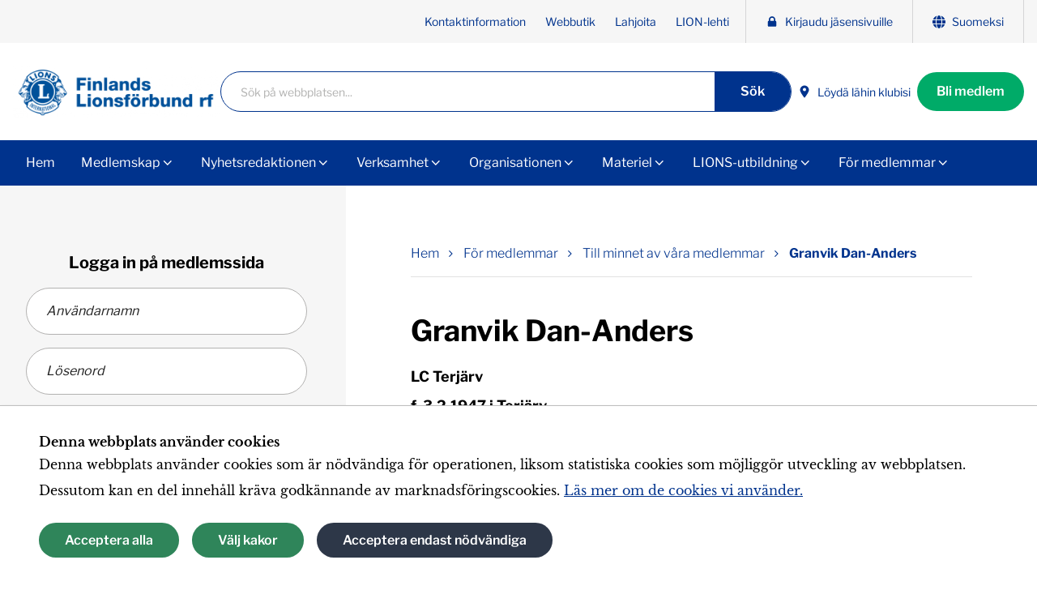

--- FILE ---
content_type: text/html; charset=utf-8
request_url: https://www.lions.fi/se/for-medlemmar/jaseniamme-muistaen/granvik-dan-anders/
body_size: 28316
content:
<!doctype html>
<html lang="sv">

	<head>

					<!-- Global site tag (gtag.js) - Google Analytics -->
	<script type="text/plain" data-type="text/javascript" data-category="statistics" data-src="https://www.googletagmanager.com/gtag/js?id=G-QPJLXEP7Z0"></script>
	<script type="text/plain" data-type="text/javascript" data-category="statistics">
	window.dataLayer = window.dataLayer || [];
	function gtag(){dataLayer.push(arguments);}
	gtag('js', new Date());
	gtag('config', 'G-QPJLXEP7Z0', { 'anonymize_ip': true });
	</script>		
		<!-- Google Tag Manager -->
<script type="text/plain" data-type="text/javascript" data-category="statistics">(function(w,d,s,l,i){w[l]=w[l]||[];w[l].push({'gtm.start':
new Date().getTime(),event:'gtm.js'});var f=d.getElementsByTagName(s)[0],
j=d.createElement(s),dl=l!='dataLayer'?'&l='+l:'';j.async=true;j.src=
'https://www.googletagmanager.com/gtm.js?id='+i+dl;f.parentNode.insertBefore(j,f);
})(window,document,'script','dataLayer','GTM-K4H6RW');</script>
<!-- End Google Tag Manager -->
		<!-- Facebook Pixel Code -->
<script type="text/plain" data-type="text/javascript" data-category="marketing">
!function(f,b,e,v,n,t,s)
{if(f.fbq)return;n=f.fbq=function(){n.callMethod?
n.callMethod.apply(n,arguments):n.queue.push(arguments)};
if(!f._fbq)f._fbq=n;n.push=n;n.loaded=!0;n.version='2.0';
n.queue=[];t=b.createElement(e);t.async=!0;
t.src=v;s=b.getElementsByTagName(e)[0];
s.parentNode.insertBefore(t,s)}(window,document,'script',
'https://connect.facebook.net/en_US/fbevents.js');
fbq('init', '870976297097594');
fbq('track', 'PageView');
</script>
<!-- End Facebook Pixel Code -->

		<title>Granvik Dan-Anders - Finlands Lionsförbund rf</title><meta charset="utf-8"><link rel="canonical" href="https://www.lions.fi/se/for-medlemmar/jaseniamme-muistaen/granvik-dan-anders/"><meta name="viewport" content="width=device-width, initial-scale=1.0, minimum-scale=1.0"><meta name="description" content="LC Terjärv … f. 3.2.1947 i Terjärv … d. 21.3.2022 i Terjärv"><meta property="og:title" content="Granvik Dan-Anders"><meta property="og:site_name" content="Finlands Lionsförbund rf"><meta property="og:type" content="website"><meta property="og:url" content="https://www.lions.fi/se/for-medlemmar/jaseniamme-muistaen/granvik-dan-anders/"><meta property="og:description" content="LC Terjärv … f. 3.2.1947 i Terjärv … d. 21.3.2022 i Terjärv"><meta property="og:image" content="https://www.lions.fi/site/assets/files/31908/granvik_dan-anders_uusi.1200x630-u1i0s1q90f1.jpg"><meta property="og:image:width" content="1200"><meta property="og:image:height" content="630"><meta name="twitter:card" content="summary_large_image"><meta name="twitter:title" content="Granvik Dan-Anders"><meta name="twitter:description" content="LC Terjärv … f. 3.2.1947 i Terjärv … d. 21.3.2022 i Terjärv"><meta name="twitter:image" content="https://www.lions.fi/site/assets/files/31908/granvik_dan-anders_uusi.1200x630-u1i0s1q90f1.jpg"><link rel="alternate" href="https://www.lions.fi/jasenille/jaseniamme-muistaen/granvik-dan-anders/" hreflang="fi"><link rel="alternate" href="https://www.lions.fi/se/for-medlemmar/jaseniamme-muistaen/granvik-dan-anders/" hreflang="sv">
					<link rel="icon" type="image/png" href="/site/assets/files/1066/favicon.32x32-u1i0s1q90f1.png">
		
		<link rel="preconnect" href="https://fonts.avoine.com">
		<link href="https://fonts.avoine.com/fonts/libre-baskerville/latin.css" rel="stylesheet">
		<link href="https://fonts.avoine.com/fonts/libre-franklin/latin.css" rel="stylesheet">

		<link rel="stylesheet" href="/site/templates/resources/dist/styles.css?v=264n2z">

		<script>document.documentElement.classList.add('js')</script>

				<script>var PrivacyWireSettings={"version":1,"dnt":"1","customFunction":"","messageTimeout":5000,"cookieGroups":{"necessary":"N\u00f6dv\u00e4ndig","functional":"Functional","statistics":"Statistik","marketing":"Marknadsf\u00f6ring","external_media":"External Media"}};</script><script defer src='/site/assets/pwpc/pwpc-8a0f69833c16fcbf914f93d47b99b799f02b2df1.js'></script>
		
		<meta name="facebook-domain-verification" content="448sxuv3smktk04hnvo2ssiz7f1pf7" />

	</head>

	<body class="body offcanvas-main  template-Article layout-default home-default" itemscope itemtype="https://schema.org/WebPage">

		<div class="privacywire-wrapper">
    <div class="privacywire-page-wrapper">
        <div class="privacywire privacywire-banner">
            <div class='privacywire-header'>Denna webbplats använder cookies</div>            <div class="privacywire-body">
                <div class="privacywire-text"><p>Denna webbplats använder cookies som är nödvändiga för operationen, liksom statistiska cookies som möjliggör utveckling av webbplatsen. Dessutom kan en del innehåll kräva godkännande av marknadsföringscookies. <a href="/se/om-kakor/">Läs mer om de cookies vi använder.</a></p></div>
                <div class="privacywire-buttons">
                    <button class="allow-all" >Acceptera alla</button>
                    <button class="allow-necessary" >Acceptera endast nödvändiga</button>

                    <button class="choose" >Välj kakor</button>
                </div>
                                            </div>

        </div>
        <div class="privacywire privacywire-options">
            <div class='privacywire-header'>Denna webbplats använder cookies</div>            <div class="privacywire-body">
                <div class="privacywire-text"><p>Denna webbplats använder cookies som är nödvändiga för operationen, liksom statistiska cookies som möjliggör utveckling av webbplatsen. Dessutom kan en del innehåll kräva godkännande av marknadsföringscookies. <a href="/se/om-kakor/">Läs mer om de cookies vi använder.</a></p></div>
                <div class="privacywire-text">
                    <ul>
                        <li >
                            <label for="necessary">
                                <input class="required"
                                       type="checkbox"
                                       name="necessary"
                                       id="necessary"
                                       value="1"
                                       checked
                                       disabled>
                                Nödvändig                            </label>
                        </li>

                        <li hidden>
                            <label for="functional">
                                <input class="optional"
                                       type="checkbox"
                                       name="functional"
                                       id="functional"
                                       value="0">
                                Functional                            </label>
                        </li>

                        <li >
                            <label for="statistics">
                                <input class="optional"
                                       type="checkbox"
                                       name="statistics"
                                       id="statistics"
                                       value="0">
                                Statistik                            </label>
                        </li>

                        <li >
                            <label for="marketing">
                                <input class="optional"
                                       type="checkbox"
                                       name="marketing"
                                       id="marketing"
                                       value="0">
                                Marknadsföring                            </label>
                        </li>

                        <li hidden>
                            <label for="external_media">
                                <input class="optional"
                                       type="checkbox"
                                       name="external_media"
                                       id="external_media"
                                       value="0">
                                External Media                            </label>
                        </li>
                    </ul>
                </div>
                <div class="privacywire-buttons">
                    <button class="allow-all" hidden>Acceptera alla</button>
                    <button class="toggle" >Välj alla</button>
                    <button class="save">Spara inställningar</button>
                </div>
                                            </div>
        </div>
        <div class="privacywire privacywire-message">
            <div class="privacywire-body">Dina cookieinställningar har sparats.</div>
        </div>
    </div>
</div>
<div hidden class="privacywire-ask-consent-blueprint"><div class="privacywire-consent-message"><p>För att detta innehåll ska visas krävs följande cookietyp: {category}.</p></div><button class="privacywire-consent-button" data-consent-category="{categoryname}">Acceptera kakor</button></div>
		<a class="skip-link" data-adminbar-adjust="top" data-offcanvas-push href="#content">Gå direkt till innehållet</a>

		<div data-offcanvas-push data-adminbar-adjust="top" class="lg:hidden fixed right-0 top-0 z-40">
			<button data-offcanvas-toggle="right" class="h-10 p-3 flex gap-2 items-center bg-brand-1 hover:bg-brand-1-dark hover:bg-theme-color-1 text-white focus:bg-brand-1-dark text-2xl">
				<span class="font-sans text-sm">Menu</span>
				<i class="icon-menu" aria-hidden="true"></i>
			</button>
		</div>

		<!-- Page content -->
		<div class="offcanvas-content">
			<header class="bg-white">
				<div class="hidden lg:block bg-brand-4-extra-light">
					<div class="container">
						<div class="hidden lg:block">
							<nav class="font-sans" aria-label="Verktygsmeny">
		<ul class="lg:flex flex-wrap no-list items-center justify-end lg:border-r border-brand-4 border-opacity-20">
															<li >
					<a
						class="flex items-center whitespace-no-wrap text-brand-1 lg:text-sm px-3 py-single lg:py-half border-b lg:border-b-0 border-brand-4-extra-light"
						href="/se/organisationen/suomen-lions-liitto-jarjestona/kontakt/"
											>
												Kontaktinformation					</a>
				</li>
															<li >
					<a
						class="flex items-center whitespace-no-wrap text-brand-1 lg:text-sm px-3 py-single lg:py-half border-b lg:border-b-0 border-brand-4-extra-light"
						href="https://www.lionsverkkokauppa.fi/"
						 target="_blank"					>
												Webbutik					</a>
				</li>
															<li >
					<a
						class="flex items-center whitespace-no-wrap text-brand-1 lg:text-sm px-3 py-single lg:py-half border-b lg:border-b-0 border-brand-4-extra-light"
						href="/se/verksamhet/lahjoita/"
											>
												Lahjoita					</a>
				</li>
															<li >
					<a
						class="flex items-center whitespace-no-wrap text-brand-1 lg:text-sm px-3 py-single lg:py-half border-b lg:border-b-0 border-brand-4-extra-light"
						href="http://www.lions.fi/lionlehti"
											>
												LION-lehti					</a>
				</li>
															<li class="top-menu__item--highlighted">
					<a
						class="flex items-center whitespace-no-wrap text-brand-1 lg:text-sm px-3 py-single lg:py-half border-b lg:border-b-0 border-brand-4-extra-light"
						href="/se/for-medlemmar/kirjaudu-jasensivuille/"
											>
						<span class="icon-component icon-component--small  svg-fill-brand-1">
			<svg width="1792" height="1792" viewBox="0 0 1792 1792" xmlns="http://www.w3.org/2000/svg"><path d="M640 768h512V576q0-106-75-181t-181-75-181 75-75 181v192zm832 96v576q0 40-28 68t-68 28H416q-40 0-68-28t-28-68V864q0-40 28-68t68-28h32V576q0-184 132-316t316-132 316 132 132 316v192h32q40 0 68 28t28 68z"/></svg>		</span>						Kirjaudu jäsensivuille					</a>
				</li>
														<li class="top-menu__item--highlighted">
					<a class="flex items-center whitespace-no-wrap text-brand-1 lg:text-sm px-3 py-3 lg:py-half" href="/jasenille/jaseniamme-muistaen/granvik-dan-anders/">
						<span class="icon-component icon-component--small svg-fill-brand-1">
							<svg xmlns="http://www.w3.org/2000/svg" width="15" height="15.003" viewBox="0 0 15 15.003"><path data-name="Icon awesome-globe" d="M10.178 4.598C9.74 1.897 8.705 0 7.5 0S5.262 1.9 4.823 4.6zM4.6 7.502a18.959 18.959 0 00.1 1.936h5.6a18.959 18.959 0 00.1-1.936 18.959 18.959 0 00-.1-1.936H4.7a18.959 18.959 0 00-.1 1.936zm9.822-2.9A7.517 7.517 0 009.64.315a10.209 10.209 0 011.512 4.283zM5.36.315A7.512 7.512 0 00.584 4.598h3.267A10.168 10.168 0 015.36.315zm9.383 5.251h-3.47c.064.635.1 1.286.1 1.936s-.036 1.3-.1 1.936h3.467A7.437 7.437 0 0015 7.502a7.567 7.567 0 00-.257-1.936zM3.63 7.502c0-.65.036-1.3.1-1.936H.26a7.333 7.333 0 000 3.872h3.467a20.37 20.37 0 01-.097-1.936zm1.195 2.9c.439 2.7 1.473 4.6 2.677 4.6s2.238-1.9 2.677-4.6zm4.819 4.283a7.525 7.525 0 004.779-4.283h-3.268a10.209 10.209 0 01-1.512 4.286zm-9.06-4.28a7.517 7.517 0 004.779 4.283 10.209 10.209 0 01-1.512-4.283H.584z" fill="#56565a"/></svg>
						</span>
						Suomeksi					</a>
				</li>
									</ul>
	</nav>						</div>
					</div>
				</div>
				<div class="container py-3 md:flex overflow-hidden">
					<div class="sm:flex flex-auto flex-row items-center justify-start lg:justify-between col-gap-half 2lg:col-gap-16">
													<a class="block w-full max-w-xxxs md:max-w-xxs" href="/se/">
								<img width="300" class="w-auto h-full object-contain max-h-logo" src="/site/assets/files/1066/lions-logo-sv.600x0-u1i0s1q90f1.png" alt="Till framsida">
							</a>
												<div class="hidden lg:block w-full">
							<form id="se-form-desktop" class="flex flex-row items-center flex-no-wrap font-sans w-full lg:w-full border border-brand-1 rounded-full p-0 m-0 bg-white pl-single max-w-screen-md" action="/se/sok/" role="search"><label for="se-form-desktop-input" class="sr-only"><span class="">Sök</span></label><input type="search" name="q" value="" minlength="3" autocomplete="off" placeholder="Sök på webbplatsen..." class="flex-auto w-full bg-white h-10 mt-px pr-half text-sm pl-half" id="se-form-desktop-input"><button type="submit" class="button button--blue button--search"><span class="">Sök</span></button></form>						</div>
						<ul class="no-list flex flex-nowrap items-center gap-2 pt-single sm:pt-0">
																																														<li class="block">
											<a href="/se/organisationen/etsitko-paikallista-lionsklubia/klubbsokning/" class="text-sm flex items-center whitespace-no-wrap font-sans p-2 no-underline hocus:underline">
												<span class="icon-component icon-component--small  svg-fill-brand-1">
			<svg height="512" viewBox="0 0 32 32" width="512" xmlns="http://www.w3.org/2000/svg">
  <path d="M16 1A11 11 0 005 12c0 5.81 9.8 18.1 10.22 18.63a1 1 0 001.56 0C17.2 30.1 27 17.81 27 12A11 11 0 0016 1zm0 14a4 4 0 114-4 4 4 0 01-4 4z" fill="#55565a" />
</svg>
		</span>												Löydä lähin klubisi											</a>
										</li>
																															<li class="block">
									<a href="/se/medlemskap/" class="button button--medium button--green">
										Bli medlem									</a>
								</li>
													</ul>
					</div>
				</div>
			</header>

			<div class="bg-brand-1 bg-theme-color-1 hidden lg:block sticky top-0 z-40" data-adminbar-adjust="top">
				<div class="container">
					<div class="relative">
						<nav class="top-menu" id="js-top-menu" aria-label="Huvudmeny"><ul class="top-menu__list top-menu__list--level-1"><li class="top-menu__list-item top-menu__list-item--level-1"><a class="top-menu__item top-menu__item--level-1 top-menu__item--level-1" href="/se/">Hem</a></li><li class="top-menu__list-item--has-children top-menu__list-item top-menu__list-item--level-1"><a class="top-menu__item top-menu__item--level-1--has-children top-menu__item top-menu__item--level-1 top-menu__item--level-1" href="/se/medlemskap/">Medlemskap</a><ul class="top-menu__list top-menu__list--level-2"><li class="top-menu__list-item top-menu__list-item--level-2"><a class="top-menu__item top-menu__item--level-2 top-menu__item--level-2" href="/se/medlemskap/liity-jaseneksi/">Anslut dig som medlem</a></li><li class="top-menu__list-item top-menu__list-item--level-2"><a class="top-menu__item top-menu__item--level-2 top-menu__item--level-2" href="/se/medlemskap/loyda-lahin-lionsklubisi/">Löydä lähin lionsklubisi</a></li><li class="top-menu__list-item top-menu__list-item--level-2"><a class="top-menu__item top-menu__item--level-2 top-menu__item--level-2" href="/se/medlemskap/jasenedut/">Jäsenedut</a></li><li class="top-menu__list-item top-menu__list-item--level-2"><a class="top-menu__item top-menu__item--level-2 top-menu__item--level-2" href="/se/medlemskap/jasenmaksut/">Medlemsavgifter</a></li><li class="top-menu__list-item top-menu__list-item--level-2"><a class="top-menu__item top-menu__item--level-2 top-menu__item--level-2" href="/se/medlemskap/haluatko-perustaa-oman-klubisi/">Vill du bilda en egen lionsklubb</a></li><li class="top-menu__list-item--has-children top-menu__list-item top-menu__list-item--level-2"><a class="top-menu__item top-menu__item--level-2--has-children top-menu__item top-menu__item--level-2 top-menu__item--level-2" href="/se/medlemskap/lue-kokemuksia-jasenyydesta/">Lue kokemuksia jäsenyydestä</a><ul class="top-menu__list top-menu__list--level-3"><li class="top-menu__list-item top-menu__list-item--level-3"><a class="top-menu__item top-menu__item--level-3 top-menu__item--level-3" href="/se/medlemskap/lue-kokemuksia-jasenyydesta/lue-kokemuksia-jasenyydesta/">Lionien kokemuksia jäsenyydestä</a></li><li class="top-menu__list-item top-menu__list-item--level-3"><a class="top-menu__item top-menu__item--level-3 top-menu__item--level-3" href="/se/medlemskap/lue-kokemuksia-jasenyydesta/ensimmainen-paivani-leijonana/">Ensimmäinen päiväni leijonana</a></li></ul></li><li class="top-menu__list-item--has-children top-menu__list-item top-menu__list-item--level-2"><a class="top-menu__item top-menu__item--level-2--has-children top-menu__item top-menu__item--level-2 top-menu__item--level-2" href="/se/medlemskap/satoja-erilaisia-lionsklubeja/">Satoja erilaisia lionsklubeja</a><ul class="top-menu__list top-menu__list--level-3"><li class="top-menu__list-item top-menu__list-item--level-3"><a class="top-menu__item top-menu__item--level-3 top-menu__item--level-3" href="/se/medlemskap/satoja-erilaisia-lionsklubeja/tutustu-erilaisiin-lionsklubeihin/">Tutustu erilaisiin lionsklubeihin</a></li><li class="top-menu__list-item top-menu__list-item--level-3"><a class="top-menu__item top-menu__item--level-3 top-menu__item--level-3" href="/se/medlemskap/satoja-erilaisia-lionsklubeja/klubien-tapahtumia/">Klubien tapahtumia</a></li></ul></li><li class="top-menu__list-item top-menu__list-item--level-2"><a class="top-menu__item top-menu__item--level-2 top-menu__item--level-2" href="/se/medlemskap/jata-yhteystietosi-1/">Jätä yhteystietosi</a></li></ul></li><li class="top-menu__list-item--has-children top-menu__list-item top-menu__list-item--level-1"><a class="top-menu__item top-menu__item--level-1--has-children top-menu__item top-menu__item--level-1 top-menu__item--level-1" href="/se/nyhetsredaktionen/">Nyhetsredaktionen</a><ul class="top-menu__list top-menu__list--level-2"><li class="top-menu__list-item top-menu__list-item--level-2"><a class="top-menu__item top-menu__item--level-2 top-menu__item--level-2" href="/se/nyhetsredaktionen/ajankohtaista/">Aktuella nyheter</a></li><li class="top-menu__list-item top-menu__list-item--level-2"><a class="top-menu__item top-menu__item--level-2 top-menu__item--level-2" href="/se/nyhetsredaktionen/tapahtumakalenteri/">Kommande aktiviteter</a></li><li class="top-menu__list-item--has-children top-menu__list-item top-menu__list-item--level-2"><a class="top-menu__item top-menu__item--level-2--has-children top-menu__item top-menu__item--level-2 top-menu__item--level-2" href="/se/nyhetsredaktionen/arliga-aktiviteter/">Årliga aktiviteter</a><ul class="top-menu__list top-menu__list--level-3"><li class="top-menu__list-item top-menu__list-item--level-3"><a class="top-menu__item top-menu__item--level-3 top-menu__item--level-3" href="/se/nyhetsredaktionen/arliga-aktiviteter/finlands-lionsforbunds-arsmote-2025/">Finlands Lionsförbunds årsmöte</a></li><li class="top-menu__list-item top-menu__list-item--level-3"><a class="top-menu__item top-menu__item--level-3 top-menu__item--level-3" href="/se/nyhetsredaktionen/arliga-aktiviteter/kansainvalinen-vuosikokous/">Kansainvälinen vuosikokous</a></li><li class="top-menu__list-item top-menu__list-item--level-3"><a class="top-menu__item top-menu__item--level-3 top-menu__item--level-3" href="/se/nyhetsredaktionen/arliga-aktiviteter/lionstoiminnan-vuosipaiva/">Lionstoiminnan vuosipäivä</a></li><li class="top-menu__list-item top-menu__list-item--level-3"><a class="top-menu__item top-menu__item--level-3 top-menu__item--level-3" href="/se/nyhetsredaktionen/arliga-aktiviteter/europa-forum/">Europa Forum</a></li><li class="top-menu__list-item top-menu__list-item--level-3"><a class="top-menu__item top-menu__item--level-3 top-menu__item--level-3" href="/se/nyhetsredaktionen/arliga-aktiviteter/nsr/">Pohjoismainen NSR:n kokous</a></li></ul></li><li class="top-menu__list-item top-menu__list-item--level-2"><a class="top-menu__item top-menu__item--level-2 top-menu__item--level-2" href="/se/nyhetsredaktionen/klubitarinat/">Nyheter från klubbarna</a></li><li class="top-menu__list-item--has-children top-menu__list-item top-menu__list-item--level-2"><a class="top-menu__item top-menu__item--level-2--has-children top-menu__item top-menu__item--level-2 top-menu__item--level-2" href="/se/nyhetsredaktionen/lehdistotiedotteet/">Pressinfo</a><ul class="top-menu__list top-menu__list--level-3"><li class="top-menu__list-item top-menu__list-item--level-3"><a class="top-menu__item top-menu__item--level-3 top-menu__item--level-3" href="/se/nyhetsredaktionen/lehdistotiedotteet/antonio-toni-nyman-on-vuoden-hyvantekija-2025/">Antonio ”Toni” Nyman är Årets Välgörare 2025</a></li><li class="top-menu__list-item top-menu__list-item--level-3"><a class="top-menu__item top-menu__item--level-3 top-menu__item--level-3" href="/se/nyhetsredaktionen/lehdistotiedotteet/asenne-ry-n-paula-vigilant-on-vuoden-hyvantekija-2024/">Asenne ry:s Paula Vigilant är Årets Välgörare 2024</a></li><li class="top-menu__list-item top-menu__list-item--level-3"><a class="top-menu__item top-menu__item--level-3 top-menu__item--level-3" href="/se/nyhetsredaktionen/lehdistotiedotteet/sukevan-sulttaani-on-vuoden-hyvantekija-2023/">”Sultanen från Sukeva” är Årets Välgörare 2023</a></li><li class="top-menu__list-item top-menu__list-item--level-3"><a class="top-menu__item top-menu__item--level-3 top-menu__item--level-3" href="/se/nyhetsredaktionen/lehdistotiedotteet/barn-och-unga-ar-en-viktig-malgrupp-for-lionsklubbarnas-serviceverksamhet/">Barn och unga är en viktig målgrupp för lionsklubbarnas serviceverksamhet</a></li><li class="top-menu__list-item top-menu__list-item--level-3"><a class="top-menu__item top-menu__item--level-3 top-menu__item--level-3" href="/se/nyhetsredaktionen/lehdistotiedotteet/arkisto/">Lehdistötiedotearkisto</a></li></ul></li><li class="top-menu__list-item top-menu__list-item--level-2"><a class="top-menu__item top-menu__item--level-2 top-menu__item--level-2" href="/se/nyhetsredaktionen/media/">Media</a></li><li class="top-menu__list-item--has-children top-menu__list-item top-menu__list-item--level-2"><a class="top-menu__item top-menu__item--level-2--has-children top-menu__item top-menu__item--level-2 top-menu__item--level-2" href="/se/nyhetsredaktionen/lion-viesti/">LION-viesti</a><ul class="top-menu__list top-menu__list--level-3"><li class="top-menu__list-item top-menu__list-item--level-3"><a class="top-menu__item top-menu__item--level-3 top-menu__item--level-3" href="/se/nyhetsredaktionen/lion-viesti/uutiskirjeet/">Nyhetsbrev</a></li><li class="top-menu__list-item top-menu__list-item--level-3"><a class="top-menu__item top-menu__item--level-3 top-menu__item--level-3" href="/se/nyhetsredaktionen/lion-viesti/piirien-uutiskirjeet/">Piirien uutiskirjeet</a></li><li class="top-menu__list-item top-menu__list-item--level-3"><a class="top-menu__item top-menu__item--level-3 top-menu__item--level-3" href="/se/nyhetsredaktionen/lion-viesti/blogi-voimaa-vapaaehtoistyosta/">Blogi: Voimaa vapaaehtoistyöstä</a></li></ul></li><li class="top-menu__list-item--has-children top-menu__list-item top-menu__list-item--level-2"><a class="top-menu__item top-menu__item--level-2--has-children top-menu__item top-menu__item--level-2 top-menu__item--level-2" href="/se/nyhetsredaktionen/lion-jasenlehti/">LION medlemstidning</a><ul class="top-menu__list top-menu__list--level-3"><li class="top-menu__list-item top-menu__list-item--level-3"><a class="top-menu__item top-menu__item--level-3 top-menu__item--level-3" href="/se/nyhetsredaktionen/lion-jasenlehti/lion-lehden-yhteystiedot/">LION-lehden yhteystiedot</a></li><li class="top-menu__list-item top-menu__list-item--level-3"><a class="top-menu__item top-menu__item--level-3 top-menu__item--level-3" href="/se/nyhetsredaktionen/lion-jasenlehti/ohjeita-lion-lehteen-kirjoittajille/">Ohjeita LION-lehteen kirjoittajille</a></li><li class="top-menu__list-item top-menu__list-item--level-3"><a class="top-menu__item top-menu__item--level-3 top-menu__item--level-3" href="/se/nyhetsredaktionen/lion-jasenlehti/vuoden-2025-lehdet/">Vuoden 2025 lehdet</a></li><li class="top-menu__list-item top-menu__list-item--level-3"><a class="top-menu__item top-menu__item--level-3 top-menu__item--level-3" href="/se/nyhetsredaktionen/lion-jasenlehti/lion-lehtien-arkisto/">LION-lehtien arkisto</a></li></ul></li></ul></li><li class="top-menu__list-item--has-children top-menu__list-item top-menu__list-item--level-1"><a class="top-menu__item top-menu__item--level-1--has-children top-menu__item top-menu__item--level-1 top-menu__item--level-1" href="/se/verksamhet/">Verksamhet</a><ul class="top-menu__list top-menu__list--level-2"><li class="top-menu__list-item--has-children top-menu__list-item top-menu__list-item--level-2"><a class="top-menu__item top-menu__item--level-2--has-children top-menu__item top-menu__item--level-2 top-menu__item--level-2" href="/se/verksamhet/yhteistyokumppanit/">Partnerskapsprojekt</a><ul class="top-menu__list top-menu__list--level-3"><li class="top-menu__list-item top-menu__list-item--level-3"><a class="top-menu__item top-menu__item--level-3 top-menu__item--level-3" href="/se/verksamhet/yhteistyokumppanit/mieli-ry/">MIELI ry</a></li><li class="top-menu__list-item top-menu__list-item--level-3"><a class="top-menu__item top-menu__item--level-3 top-menu__item--level-3" href="/se/verksamhet/yhteistyokumppanit/suomen-hiihtoliitto/">Suomen Hiihtoliitto</a></li></ul></li><li class="top-menu__list-item--has-children top-menu__list-item top-menu__list-item--level-2"><a class="top-menu__item top-menu__item--level-2--has-children top-menu__item top-menu__item--level-2 top-menu__item--level-2" href="/se/verksamhet/paikallinen-yhteistyo/">Lokalt samarbete</a><ul class="top-menu__list top-menu__list--level-3"><li class="top-menu__list-item top-menu__list-item--level-3"><a class="top-menu__item top-menu__item--level-3 top-menu__item--level-3" href="/se/verksamhet/paikallinen-yhteistyo/leijonat-vahvistavat-vapepan-verkostoa/">Leijonat vahvistavat Vapepan verkostoa</a></li><li class="top-menu__list-item top-menu__list-item--level-3"><a class="top-menu__item top-menu__item--level-3 top-menu__item--level-3" href="/se/verksamhet/paikallinen-yhteistyo/lionstyota-sydanten-hyvaksi/">Lionstyötä sydänten hyväksi</a></li><li class="top-menu__list-item top-menu__list-item--level-3"><a class="top-menu__item top-menu__item--level-3 top-menu__item--level-3" href="/se/verksamhet/paikallinen-yhteistyo/diabetesliitto/">Diabetesliitto</a></li></ul></li><li class="top-menu__list-item--has-children top-menu__list-item top-menu__list-item--level-2"><a class="top-menu__item top-menu__item--level-2--has-children top-menu__item top-menu__item--level-2 top-menu__item--level-2" href="/se/verksamhet/lapset-ja-nuoret/">Barn och unga</a><ul class="top-menu__list top-menu__list--level-3"><li class="top-menu__list-item top-menu__list-item--level-3"><a class="top-menu__item top-menu__item--level-3 top-menu__item--level-3" href="/se/verksamhet/lapset-ja-nuoret/orkester-norden/">Orkester Norden</a></li><li class="top-menu__list-item top-menu__list-item--level-3"><a class="top-menu__item top-menu__item--level-3 top-menu__item--level-3" href="/se/verksamhet/lapset-ja-nuoret/lions-quest/">Lions Quest</a></li><li class="top-menu__list-item top-menu__list-item--level-3"><a class="top-menu__item top-menu__item--level-3 top-menu__item--level-3" href="/se/verksamhet/lapset-ja-nuoret/lions-nuorisovaihto/">Lions-nuorisovaihto</a></li><li class="top-menu__list-item top-menu__list-item--level-3"><a class="top-menu__item top-menu__item--level-3 top-menu__item--level-3" href="/se/verksamhet/lapset-ja-nuoret/tutustu-leoklubien-toimintaan/">Leotoiminta</a></li><li class="top-menu__list-item top-menu__list-item--level-3"><a class="top-menu__item top-menu__item--level-3 top-menu__item--level-3" href="/se/verksamhet/lapset-ja-nuoret/auta-lasta-auta-perhetta-aktiviteetti/">Hjälp barnet, hjälp familjen-aktiviteten</a></li><li class="top-menu__list-item top-menu__list-item--level-3"><a class="top-menu__item top-menu__item--level-3 top-menu__item--level-3" href="/se/verksamhet/lapset-ja-nuoret/sri-lankan-kummilapset/">Sri Lankan kummilapset</a></li></ul></li><li class="top-menu__list-item--has-children top-menu__list-item top-menu__list-item--level-2"><a class="top-menu__item top-menu__item--level-2--has-children top-menu__item top-menu__item--level-2 top-menu__item--level-2" href="/se/verksamhet/kansainvalinen-toiminta/">Internationell verksamhet</a><ul class="top-menu__list top-menu__list--level-3"><li class="top-menu__list-item top-menu__list-item--level-3"><a class="top-menu__item top-menu__item--level-3 top-menu__item--level-3" href="/se/verksamhet/kansainvalinen-toiminta/maailmanlaajuiset-palvelualueet/">Maailmanlaajuiset palvelualueet</a></li><li class="top-menu__list-item top-menu__list-item--level-3"><a class="top-menu__item top-menu__item--level-3 top-menu__item--level-3" href="/se/verksamhet/kansainvalinen-toiminta/katastrofikeraykset/">Katastrofikeräykset</a></li><li class="top-menu__list-item top-menu__list-item--level-3"><a class="top-menu__item top-menu__item--level-3 top-menu__item--level-3" href="/se/verksamhet/kansainvalinen-toiminta/kummilapsitoiminta/">Kummilapsitoiminta Sri Lankassa</a></li><li class="top-menu__list-item top-menu__list-item--level-3"><a class="top-menu__item top-menu__item--level-3 top-menu__item--level-3" href="/se/verksamhet/kansainvalinen-toiminta/sri-lankan-lions-ystavat/">Sri Lankan Lions-ystävät</a></li><li class="top-menu__list-item top-menu__list-item--level-3"><a class="top-menu__item top-menu__item--level-3 top-menu__item--level-3" href="/se/verksamhet/kansainvalinen-toiminta/kansainvaliset-hankkeet/">Kansainväliset hankkeet</a></li><li class="top-menu__list-item top-menu__list-item--level-3"><a class="top-menu__item top-menu__item--level-3 top-menu__item--level-3" href="/se/verksamhet/kansainvalinen-toiminta/pohjoismainen-yhteistyo/">Pohjoismainen yhteistyö</a></li></ul></li><li class="top-menu__list-item--has-children top-menu__list-item top-menu__list-item--level-2"><a class="top-menu__item top-menu__item--level-2--has-children top-menu__item top-menu__item--level-2 top-menu__item--level-2" href="/se/verksamhet/kampanjat/">Förbundets projekt</a><ul class="top-menu__list top-menu__list--level-3"><li class="top-menu__list-item top-menu__list-item--level-3"><a class="top-menu__item top-menu__item--level-3 top-menu__item--level-3" href="/se/verksamhet/kampanjat/ymparistoleijonat/">Ympäristöleijonat</a></li></ul></li><li class="top-menu__list-item--has-children top-menu__list-item top-menu__list-item--level-2"><a class="top-menu__item top-menu__item--level-2--has-children top-menu__item top-menu__item--level-2 top-menu__item--level-2" href="/se/verksamhet/keraykset/">Insamlingar</a><ul class="top-menu__list top-menu__list--level-3"><li class="top-menu__list-item top-menu__list-item--level-3"><a class="top-menu__item top-menu__item--level-3 top-menu__item--level-3" href="/se/verksamhet/keraykset/punainen-sulka/">Punainen Sulka</a></li></ul></li><li class="top-menu__list-item--has-children top-menu__list-item top-menu__list-item--level-2"><a class="top-menu__item top-menu__item--level-2--has-children top-menu__item top-menu__item--level-2 top-menu__item--level-2" href="/se/verksamhet/lahjoita/">Lahjoita</a><ul class="top-menu__list top-menu__list--level-3"><li class="top-menu__list-item top-menu__list-item--level-3"><a class="top-menu__item top-menu__item--level-3 top-menu__item--level-3" href="/se/verksamhet/lahjoita/tue-lahjoittamalla/">Lahjoita liiton katastrofirahastoon</a></li><li class="top-menu__list-item top-menu__list-item--level-3"><a class="top-menu__item top-menu__item--level-3 top-menu__item--level-3" href="/se/verksamhet/lahjoita/testamenttilahjoitus/">Testamenttilahjoitus</a></li><li class="top-menu__list-item top-menu__list-item--level-3"><a class="top-menu__item top-menu__item--level-3 top-menu__item--level-3" href="/se/verksamhet/lahjoita/tee-lahjoitus/">Lahjoita kansainväliselle säätiölle LCIF:lle</a></li><li class="top-menu__list-item top-menu__list-item--level-3"><a class="top-menu__item top-menu__item--level-3 top-menu__item--level-3" href="/se/verksamhet/lahjoita/lahjoita-aurinkokeitin-keniaan/">Klubihanke: Lahjoita aurinkokeitin Keniaan</a></li></ul></li></ul></li><li class="top-menu__list-item--has-children top-menu__list-item top-menu__list-item--level-1"><a class="top-menu__item top-menu__item--level-1--has-children top-menu__item top-menu__item--level-1 top-menu__item--level-1" href="/se/organisationen/">Organisationen</a><ul class="top-menu__list top-menu__list--level-2"><li class="top-menu__list-item--has-children top-menu__list-item top-menu__list-item--level-2"><a class="top-menu__item top-menu__item--level-2--has-children top-menu__item top-menu__item--level-2 top-menu__item--level-2" href="/se/organisationen/suomen-lions-liitto-jarjestona/">Finlands Lionsförbund</a><ul class="top-menu__list top-menu__list--level-3"><li class="top-menu__list-item top-menu__list-item--level-3"><a class="top-menu__item top-menu__item--level-3 top-menu__item--level-3" href="/se/organisationen/suomen-lions-liitto-jarjestona/organisaatio/">Organisaatio lukuina</a></li><li class="top-menu__list-item top-menu__list-item--level-3"><a class="top-menu__item top-menu__item--level-3 top-menu__item--level-3" href="/se/organisationen/suomen-lions-liitto-jarjestona/lions-2030-strategia/">Lions 2030 Strategi</a></li><li class="top-menu__list-item top-menu__list-item--level-3"><a class="top-menu__item top-menu__item--level-3 top-menu__item--level-3" href="/se/organisationen/suomen-lions-liitto-jarjestona/toimintakertomus-2023-2024/">Toimintakertomus 2023-2024</a></li><li class="top-menu__list-item top-menu__list-item--level-3"><a class="top-menu__item top-menu__item--level-3 top-menu__item--level-3" href="/se/organisationen/suomen-lions-liitto-jarjestona/leijonahenki/">Lionandan</a></li><li class="top-menu__list-item top-menu__list-item--level-3"><a class="top-menu__item top-menu__item--level-3 top-menu__item--level-3" href="/se/organisationen/suomen-lions-liitto-jarjestona/tietosuoja/">Dataskydd</a></li><li class="top-menu__list-item top-menu__list-item--level-3"><a class="top-menu__item top-menu__item--level-3 top-menu__item--level-3" href="/se/organisationen/suomen-lions-liitto-jarjestona/kontakt/">Kontakt</a></li></ul></li><li class="top-menu__list-item--has-children top-menu__list-item top-menu__list-item--level-2"><a class="top-menu__item top-menu__item--level-2--has-children top-menu__item top-menu__item--level-2 top-menu__item--level-2" href="/se/organisationen/lions-clubs-international-lci/">Lions Clubs International LCI</a><ul class="top-menu__list top-menu__list--level-3"><li class="top-menu__list-item top-menu__list-item--level-3"><a class="top-menu__item top-menu__item--level-3 top-menu__item--level-3" href="/se/organisationen/lions-clubs-international-lci/lci-yhteystiedot/">LCI yhteystiedot</a></li><li class="top-menu__list-item top-menu__list-item--level-3"><a class="top-menu__item top-menu__item--level-3 top-menu__item--level-3" href="/se/organisationen/lions-clubs-international-lci/kansainvaliset-perusarvomme/">Kansainväliset perusarvomme</a></li><li class="top-menu__list-item top-menu__list-item--level-3"><a class="top-menu__item top-menu__item--level-3 top-menu__item--level-3" href="/se/organisationen/lions-clubs-international-lci/viralliset-lionskielet/">Viralliset lionskielet</a></li><li class="top-menu__list-item top-menu__list-item--level-3"><a class="top-menu__item top-menu__item--level-3 top-menu__item--level-3" href="/se/organisationen/lions-clubs-international-lci/melvin-jones/">Melvin Jones</a></li><li class="top-menu__list-item top-menu__list-item--level-3"><a class="top-menu__item top-menu__item--level-3 top-menu__item--level-3" href="/se/organisationen/lions-clubs-international-lci/kansainvalinen-verkkokauppa/">Kansainvälinen verkkokauppa</a></li><li class="top-menu__list-item top-menu__list-item--level-3"><a class="top-menu__item top-menu__item--level-3 top-menu__item--level-3" href="/se/organisationen/lions-clubs-international-lci/new-voices/">New Voices</a></li></ul></li><li class="top-menu__list-item--has-children top-menu__list-item top-menu__list-item--level-2"><a class="top-menu__item top-menu__item--level-2--has-children top-menu__item top-menu__item--level-2 top-menu__item--level-2" href="/se/organisationen/saatiot/">Säätiöt</a><ul class="top-menu__list top-menu__list--level-3"><li class="top-menu__list-item top-menu__list-item--level-3"><a class="top-menu__item top-menu__item--level-3 top-menu__item--level-3" href="/se/organisationen/saatiot/ars/">Arne Ritari-stiftelsen</a></li><li class="top-menu__list-item top-menu__list-item--level-3"><a class="top-menu__item top-menu__item--level-3 top-menu__item--level-3" href="/se/organisationen/saatiot/kansainvalinen-saatio-lcif/">Internationella stiftelsen LCIF</a></li></ul></li><li class="top-menu__list-item--has-children top-menu__list-item top-menu__list-item--level-2"><a class="top-menu__item top-menu__item--level-2--has-children top-menu__item top-menu__item--level-2 top-menu__item--level-2" href="/se/organisationen/etsitko-paikallista-lionsklubia/">Söker du en lokal klubb?</a><ul class="top-menu__list top-menu__list--level-3"><li class="top-menu__list-item top-menu__list-item--level-3"><a class="top-menu__item top-menu__item--level-3 top-menu__item--level-3" href="/se/organisationen/etsitko-paikallista-lionsklubia/klubbsokning/">Klubbsökning</a></li><li class="top-menu__list-item top-menu__list-item--level-3"><a class="top-menu__item top-menu__item--level-3 top-menu__item--level-3" href="/se/organisationen/etsitko-paikallista-lionsklubia/lionsklubit-aakkosjarjestyksessa/">Lionsklubit aakkosjärjestyksessä</a></li></ul></li></ul></li><li class="top-menu__list-item--has-children top-menu__list-item top-menu__list-item--level-1"><a class="top-menu__item top-menu__item--level-1--has-children top-menu__item top-menu__item--level-1 top-menu__item--level-1" href="/se/aineistot/">Materiel</a><ul class="top-menu__list top-menu__list--level-2"><li class="top-menu__list-item--has-children top-menu__list-item top-menu__list-item--level-2"><a class="top-menu__item top-menu__item--level-2--has-children top-menu__item top-menu__item--level-2 top-menu__item--level-2" href="/se/aineistot/tunnukset-ja-graafiset-ohjeet/">Emblem och grafiska riktlinjer</a><ul class="top-menu__list top-menu__list--level-3"><li class="top-menu__list-item top-menu__list-item--level-3"><a class="top-menu__item top-menu__item--level-3 top-menu__item--level-3" href="/se/aineistot/tunnukset-ja-graafiset-ohjeet/graafinen-ohjeisto/">Graafinen ohjeisto</a></li><li class="top-menu__list-item top-menu__list-item--level-3"><a class="top-menu__item top-menu__item--level-3 top-menu__item--level-3" href="/se/aineistot/tunnukset-ja-graafiset-ohjeet/logot/">Tunnus ja logo</a></li><li class="top-menu__list-item top-menu__list-item--level-3"><a class="top-menu__item top-menu__item--level-3 top-menu__item--level-3" href="/se/aineistot/tunnukset-ja-graafiset-ohjeet/mallipohjia/">Mallipohjia</a></li><li class="top-menu__list-item top-menu__list-item--level-3"><a class="top-menu__item top-menu__item--level-3 top-menu__item--level-3" href="/se/aineistot/tunnukset-ja-graafiset-ohjeet/jarjeston-viralliset-varit/">Järjestön viralliset värit</a></li><li class="top-menu__list-item top-menu__list-item--level-3"><a class="top-menu__item top-menu__item--level-3 top-menu__item--level-3" href="/se/aineistot/tunnukset-ja-graafiset-ohjeet/lions-sanan-oikeinkirjoitusohjeet/">Lions-sanan oikeinkirjoitusohjeet</a></li><li class="top-menu__list-item top-menu__list-item--level-3"><a class="top-menu__item top-menu__item--level-3 top-menu__item--level-3" href="/se/aineistot/tunnukset-ja-graafiset-ohjeet/lions-termeja/">Lions-sanasto</a></li></ul></li><li class="top-menu__list-item--has-children top-menu__list-item top-menu__list-item--level-2"><a class="top-menu__item top-menu__item--level-2--has-children top-menu__item top-menu__item--level-2 top-menu__item--level-2" href="/se/aineistot/esitteet/">Broschyrer</a><ul class="top-menu__list top-menu__list--level-3"><li class="top-menu__list-item top-menu__list-item--level-3"><a class="top-menu__item top-menu__item--level-3 top-menu__item--level-3" href="/se/aineistot/esitteet/lionstoiminnan-esite/">Lions verksamhets broschyr</a></li><li class="top-menu__list-item top-menu__list-item--level-3"><a class="top-menu__item top-menu__item--level-3 top-menu__item--level-3" href="/se/aineistot/esitteet/jasenhankintaesite/">Jäsenhankintaesite</a></li><li class="top-menu__list-item top-menu__list-item--level-3"><a class="top-menu__item top-menu__item--level-3 top-menu__item--level-3" href="/se/aineistot/esitteet/videot-lionstoiminnasta/">Lionstoiminta videoina</a></li><li class="top-menu__list-item top-menu__list-item--level-3"><a class="top-menu__item top-menu__item--level-3 top-menu__item--level-3" href="/se/aineistot/esitteet/70-tapaa-tehda-hyvaa/">70 tapaa tehdä hyvää</a></li><li class="top-menu__list-item top-menu__list-item--level-3"><a class="top-menu__item top-menu__item--level-3 top-menu__item--level-3" href="/se/aineistot/esitteet/roll-upit/">Roll upit ja muut tarvikkeet</a></li><li class="top-menu__list-item top-menu__list-item--level-3"><a class="top-menu__item top-menu__item--level-3 top-menu__item--level-3" href="/se/aineistot/esitteet/webinaarit/">Webinaarit</a></li></ul></li><li class="top-menu__list-item--has-children top-menu__list-item top-menu__list-item--level-2"><a class="top-menu__item top-menu__item--level-2--has-children top-menu__item top-menu__item--level-2 top-menu__item--level-2" href="/se/aineistot/kuvapankki/">Bildbank</a><ul class="top-menu__list top-menu__list--level-3"><li class="top-menu__list-item top-menu__list-item--level-3"><a class="top-menu__item top-menu__item--level-3 top-menu__item--level-3" href="/se/aineistot/kuvapankki/henkilokuvat/">Henkilökuvat</a></li><li class="top-menu__list-item top-menu__list-item--level-3"><a class="top-menu__item top-menu__item--level-3 top-menu__item--level-3" href="/se/aineistot/kuvapankki/videot-lionstoiminnasta/">Videot lionstoiminnasta</a></li><li class="top-menu__list-item top-menu__list-item--level-3"><a class="top-menu__item top-menu__item--level-3 top-menu__item--level-3" href="/se/aineistot/kuvapankki/lionien-oma-kuvapankki/">Lionsklubien kuvapankki</a></li></ul></li><li class="top-menu__list-item--has-children top-menu__list-item top-menu__list-item--level-2"><a class="top-menu__item top-menu__item--level-2--has-children top-menu__item top-menu__item--level-2 top-menu__item--level-2" href="/se/aineistot/kampanjamateriaalit/">Kampanjmateriel</a><ul class="top-menu__list top-menu__list--level-3"><li class="top-menu__list-item top-menu__list-item--level-3"><a class="top-menu__item top-menu__item--level-3 top-menu__item--level-3" href="/se/aineistot/kampanjamateriaalit/kutsu-lioniksi-kampanja/">Kutsu Lioniksi -kampanja</a></li><li class="top-menu__list-item top-menu__list-item--level-3"><a class="top-menu__item top-menu__item--level-3 top-menu__item--level-3" href="/se/aineistot/kampanjamateriaalit/lionstoiminnnan-vuosipaiva-jasenkampanjan-startti/">Lionstoiminnnan vuosipäivä/Jäsenkampanjan startti</a></li><li class="top-menu__list-item top-menu__list-item--level-3"><a class="top-menu__item top-menu__item--level-3 top-menu__item--level-3" href="/se/aineistot/kampanjamateriaalit/hyvan-paiva/">Hyvän Päivä</a></li><li class="top-menu__list-item top-menu__list-item--level-3"><a class="top-menu__item top-menu__item--level-3 top-menu__item--level-3" href="/se/aineistot/kampanjamateriaalit/auta-lasta-auta-perhetta-aktiviteetti/">Auta lasta, auta perhettä -aktiviteetti</a></li><li class="top-menu__list-item top-menu__list-item--level-3"><a class="top-menu__item top-menu__item--level-3 top-menu__item--level-3" href="/se/aineistot/kampanjamateriaalit/kulmat-kuntoon-haaste-kiirii-yli-valtakunnan-1/">Kulmat kuntoon! -haaste</a></li></ul></li></ul></li><li class="top-menu__list-item--has-children top-menu__list-item top-menu__list-item--level-1"><a class="top-menu__item top-menu__item--level-1--has-children top-menu__item top-menu__item--level-1 top-menu__item--level-1" href="/se/utbildning/">LIONS-utbildning</a><ul class="top-menu__list top-menu__list--level-2"><li class="top-menu__list-item--has-children top-menu__list-item top-menu__list-item--level-2"><a class="top-menu__item top-menu__item--level-2--has-children top-menu__item top-menu__item--level-2 top-menu__item--level-2" href="/se/utbildning/medlemmarnas-inlarningsvagar/">Medlemmarnas inlärningsvägar</a><ul class="top-menu__list top-menu__list--level-3"><li class="top-menu__list-item top-menu__list-item--level-3"><a class="top-menu__item top-menu__item--level-3 top-menu__item--level-3" href="/se/utbildning/medlemmarnas-inlarningsvagar/koulutus-ja-valmennus/">Utbildning och coaching</a></li><li class="top-menu__list-item top-menu__list-item--level-3"><a class="top-menu__item top-menu__item--level-3 top-menu__item--level-3" href="/se/utbildning/medlemmarnas-inlarningsvagar/utbildningsbranschens-kontaktuppgifter/">Utbildningsbranschens kontaktuppgifter</a></li></ul></li><li class="top-menu__list-item--has-children top-menu__list-item top-menu__list-item--level-2"><a class="top-menu__item top-menu__item--level-2--has-children top-menu__item top-menu__item--level-2 top-menu__item--level-2" href="/se/utbildning/perustietoa_jasenille/">Basinformation för lion</a><ul class="top-menu__list top-menu__list--level-3"><li class="top-menu__list-item top-menu__list-item--level-3"><a class="top-menu__item top-menu__item--level-3 top-menu__item--level-3" href="/se/utbildning/perustietoa_jasenille/yhteinen_palvelun_matka/">Resa i hjälpinsatser</a></li><li class="top-menu__list-item top-menu__list-item--level-3"><a class="top-menu__item top-menu__item--level-3 top-menu__item--level-3" href="/se/utbildning/perustietoa_jasenille/lions_clubs_international_organisaatio/">Organisationen Lions Clubs International</a></li><li class="top-menu__list-item top-menu__list-item--level-3"><a class="top-menu__item top-menu__item--level-3 top-menu__item--level-3" href="/se/utbildning/perustietoa_jasenille/lci_forward/">LCI Forward</a></li><li class="top-menu__list-item top-menu__list-item--level-3"><a class="top-menu__item top-menu__item--level-3 top-menu__item--level-3" href="/se/utbildning/perustietoa_jasenille/gat_toimintatapa/">GAT verksamhetssätt</a></li></ul></li><li class="top-menu__list-item--has-children top-menu__list-item top-menu__list-item--level-2"><a class="top-menu__item top-menu__item--level-2--has-children top-menu__item top-menu__item--level-2 top-menu__item--level-2" href="/se/utbildning/klubi-ja-piiri/">Klubb och distrikt</a><ul class="top-menu__list top-menu__list--level-3"><li class="top-menu__list-item top-menu__list-item--level-3"><a class="top-menu__item top-menu__item--level-3 top-menu__item--level-3" href="/se/utbildning/klubi-ja-piiri/aktiviteettien_ja_jasentietojen_kirjaaminen_ja_yllapito/">Aktiviteettien ja jäsentietojen kirjaaminen ja ylläpito</a></li><li class="top-menu__list-item top-menu__list-item--level-3"><a class="top-menu__item top-menu__item--level-3 top-menu__item--level-3" href="/se/utbildning/klubi-ja-piiri/klubitoiminta/">Klubben</a></li><li class="top-menu__list-item top-menu__list-item--level-3"><a class="top-menu__item top-menu__item--level-3 top-menu__item--level-3" href="/se/utbildning/klubi-ja-piiri/alasivu/">Klubbfunktionärerna</a></li><li class="top-menu__list-item top-menu__list-item--level-3"><a class="top-menu__item top-menu__item--level-3 top-menu__item--level-3" href="/se/utbildning/klubi-ja-piiri/klubitoiminta-1/">Klubbkontaktpersonerna</a></li><li class="top-menu__list-item top-menu__list-item--level-3"><a class="top-menu__item top-menu__item--level-3 top-menu__item--level-3" href="/se/utbildning/klubi-ja-piiri/piiritoiminta/">Distriktsverksamheten</a></li><li class="top-menu__list-item top-menu__list-item--level-3"><a class="top-menu__item top-menu__item--level-3 top-menu__item--level-3" href="/se/utbildning/klubi-ja-piiri/piirivirkailijavalmennus/">Piirivirkailijat</a></li><li class="top-menu__list-item top-menu__list-item--level-3"><a class="top-menu__item top-menu__item--level-3 top-menu__item--level-3" href="/se/utbildning/klubi-ja-piiri/uuden-klubin-perustaminen/">Uuden klubin tai liitännäisklubin perustaminen</a></li></ul></li><li class="top-menu__list-item--has-children top-menu__list-item top-menu__list-item--level-2"><a class="top-menu__item top-menu__item--level-2--has-children top-menu__item top-menu__item--level-2 top-menu__item--level-2" href="/se/utbildning/kehita-itseaasi/">Ledarskap och möten</a><ul class="top-menu__list top-menu__list--level-3"><li class="top-menu__list-item top-menu__list-item--level-3"><a class="top-menu__item top-menu__item--level-3 top-menu__item--level-3" href="/se/utbildning/kehita-itseaasi/vapaaehtoistoiminta/">Frivilligversamhet</a></li><li class="top-menu__list-item top-menu__list-item--level-3"><a class="top-menu__item top-menu__item--level-3 top-menu__item--level-3" href="/se/utbildning/kehita-itseaasi/strategia_ja_toimintasuunnitelma/">Strategia ja toimintasuunnitelma</a></li><li class="top-menu__list-item top-menu__list-item--level-3"><a class="top-menu__item top-menu__item--level-3 top-menu__item--level-3" href="/se/utbildning/kehita-itseaasi/esiintyminen-ja-puhuminen/">Konsten att uppträda</a></li><li class="top-menu__list-item top-menu__list-item--level-3"><a class="top-menu__item top-menu__item--level-3 top-menu__item--level-3" href="/se/utbildning/kehita-itseaasi/kokoustekniikka/">Mötesteknik</a></li><li class="top-menu__list-item top-menu__list-item--level-3"><a class="top-menu__item top-menu__item--level-3 top-menu__item--level-3" href="/se/utbildning/kehita-itseaasi/viestinta/">Viestintä</a></li><li class="top-menu__list-item top-menu__list-item--level-3"><a class="top-menu__item top-menu__item--level-3 top-menu__item--level-3" href="/se/utbildning/kehita-itseaasi/glt-valmennus/">GLT-valmennus</a></li></ul></li><li class="top-menu__list-item--has-children top-menu__list-item top-menu__list-item--level-2"><a class="top-menu__item top-menu__item--level-2--has-children top-menu__item top-menu__item--level-2 top-menu__item--level-2" href="/se/utbildning/koulutusinstituutit_elli_rlli_alli_fdi_lcip/">Utbildningsinstituten (ELLI, RLLI, FDI, LCIP)</a><ul class="top-menu__list top-menu__list--level-3"><li class="top-menu__list-item top-menu__list-item--level-3"><a class="top-menu__item top-menu__item--level-3 top-menu__item--level-3" href="/se/utbildning/koulutusinstituutit_elli_rlli_alli_fdi_lcip/elli/">Lions ledarskapsinstitut för framtida ledare (ELLI)</a></li><li class="top-menu__list-item top-menu__list-item--level-3"><a class="top-menu__item top-menu__item--level-3 top-menu__item--level-3" href="/se/utbildning/koulutusinstituutit_elli_rlli_alli_fdi_lcip/rlli/">Kursplan till Lions regionala ledarskapsinstitut</a></li><li class="top-menu__list-item top-menu__list-item--level-3"><a class="top-menu__item top-menu__item--level-3 top-menu__item--level-3" href="/se/utbildning/koulutusinstituutit_elli_rlli_alli_fdi_lcip/fdi/">Utvecklingsinstitut för instruktörer (FDI)</a></li><li class="top-menu__list-item top-menu__list-item--level-3"><a class="top-menu__item top-menu__item--level-3 top-menu__item--level-3" href="/se/utbildning/koulutusinstituutit_elli_rlli_alli_fdi_lcip/lcip/">Programmet Lions certifierade instruktörer</a></li></ul></li><li class="top-menu__list-item--has-children top-menu__list-item top-menu__list-item--level-2"><a class="top-menu__item top-menu__item--level-2--has-children top-menu__item top-menu__item--level-2 top-menu__item--level-2" href="/se/utbildning/lions-verkkovalmennukset/">LIONS-verkkovalmennukset</a><ul class="top-menu__list top-menu__list--level-3"><li class="top-menu__list-item top-menu__list-item--level-3"><a class="top-menu__item top-menu__item--level-3 top-menu__item--level-3" href="/se/utbildning/lions-verkkovalmennukset/verkkovalmennukset-lionstoimintaosaaminen/">Lionstoimintaosaaminen</a></li><li class="top-menu__list-item top-menu__list-item--level-3"><a class="top-menu__item top-menu__item--level-3 top-menu__item--level-3" href="/se/utbildning/lions-verkkovalmennukset/verkkovalmennukset-viestinta-ja-someosaaminen/">Viestintä- ja someosaaminen</a></li></ul></li><li class="top-menu__list-item top-menu__list-item--level-2"><a class="top-menu__item top-menu__item--level-2 top-menu__item--level-2" href="/se/utbildning/utbildningskalender/">Utbildningskalender</a></li><li class="top-menu__list-item top-menu__list-item--level-2"><a class="top-menu__item top-menu__item--level-2 top-menu__item--level-2" href="/se/utbildning/yhteistyo-opintokeskus-siviksen-kanssa/">Yhteistyö Opintokeskus Siviksen kanssa</a></li></ul></li><li class="top-menu__list-item--has-children top-menu__list-item top-menu__list-item--level-1"><a class="top-menu__item top-menu__item--level-1--has-children top-menu__item top-menu__item--level-1 top-menu__item--level-1" href="/se/for-medlemmar/">För medlemmar</a><ul class="top-menu__list top-menu__list--level-2"><li class="top-menu__list-item--has-children top-menu__list-item top-menu__list-item--level-2"><a class="top-menu__item top-menu__item--level-2--has-children top-menu__item top-menu__item--level-2 top-menu__item--level-2" href="/se/for-medlemmar/jasenohjelma/">Jäsenohjelma</a><ul class="top-menu__list top-menu__list--level-3"><li class="top-menu__list-item top-menu__list-item--level-3"><a class="top-menu__item top-menu__item--level-3 top-menu__item--level-3" href="/se/for-medlemmar/jasenohjelma/medlemsvalmaende/">Jäsenhyvinvointi</a></li><li class="top-menu__list-item top-menu__list-item--level-3"><a class="top-menu__item top-menu__item--level-3 top-menu__item--level-3" href="/se/for-medlemmar/jasenohjelma/oppimispolut-valmennus/">Jäsenten oppimispolut</a></li><li class="top-menu__list-item top-menu__list-item--level-3"><a class="top-menu__item top-menu__item--level-3 top-menu__item--level-3" href="/se/for-medlemmar/jasenohjelma/medlemsrekrytering/">Jäsenhankinta</a></li></ul></li><li class="top-menu__list-item--has-children top-menu__list-item top-menu__list-item--level-2"><a class="top-menu__item top-menu__item--level-2--has-children top-menu__item top-menu__item--level-2 top-menu__item--level-2" href="/se/for-medlemmar/oppaat-ja-ohjeet/">Guider och direktiv</a><ul class="top-menu__list top-menu__list--level-3"><li class="top-menu__list-item top-menu__list-item--level-3"><a class="top-menu__item top-menu__item--level-3 top-menu__item--level-3" href="/se/for-medlemmar/oppaat-ja-ohjeet/it-ohjeet/">Hjälp om IT</a></li><li class="top-menu__list-item top-menu__list-item--level-3"><a class="top-menu__item top-menu__item--level-3 top-menu__item--level-3" href="/se/for-medlemmar/oppaat-ja-ohjeet/aktiviteettipankki/">Aktiviteettipankki</a></li><li class="top-menu__list-item top-menu__list-item--level-3"><a class="top-menu__item top-menu__item--level-3 top-menu__item--level-3" href="/se/for-medlemmar/oppaat-ja-ohjeet/lions-verkkokauppa/">Anskaffning av klubbmaterial</a></li></ul></li><li class="top-menu__list-item--has-children top-menu__list-item top-menu__list-item--level-2"><a class="top-menu__item top-menu__item--level-2--has-children top-menu__item top-menu__item--level-2 top-menu__item--level-2" href="/se/for-medlemmar/tehtavia-haettavana/">Uppdrag att söka</a><ul class="top-menu__list top-menu__list--level-3"><li class="top-menu__list-item top-menu__list-item--level-3"><a class="top-menu__item top-menu__item--level-3 top-menu__item--level-3" href="/se/for-medlemmar/tehtavia-haettavana/hae-jasenjohtajaksi-2026-2029/">Medlemschef (GMT) för en treårsperiod 2026–2029</a></li><li class="top-menu__list-item top-menu__list-item--level-3"><a class="top-menu__item top-menu__item--level-3 top-menu__item--level-3" href="/se/for-medlemmar/tehtavia-haettavana/hae-viestintajohtajaksi-2026-2029/">Kommunikations- och marknadsföringsledare (PRC) för mandatperioden 2026–2029</a></li><li class="top-menu__list-item top-menu__list-item--level-3"><a class="top-menu__item top-menu__item--level-3 top-menu__item--level-3" href="/se/for-medlemmar/tehtavia-haettavana/haku-liiton-varapuheenjohtajaksi-ja-kansainvaliseksi-johtajaksi-paattyi/">Haku liiton varapuheenjohtajaksi ja kansainväliseksi johtajaksi päättyi</a></li></ul></li><li class="top-menu__list-item--has-children top-menu__list-item top-menu__list-item--level-2"><a class="top-menu__item top-menu__item--level-2--has-children top-menu__item top-menu__item--level-2 top-menu__item--level-2" href="/se/for-medlemmar/varainhankinta/">Medelanskaffning</a><ul class="top-menu__list top-menu__list--level-3"><li class="top-menu__list-item top-menu__list-item--level-3"><a class="top-menu__item top-menu__item--level-3 top-menu__item--level-3" href="/se/for-medlemmar/varainhankinta/lions-arvat/">Lions-arvat uudistuvat täysin</a></li><li class="top-menu__list-item top-menu__list-item--level-3"><a class="top-menu__item top-menu__item--level-3 top-menu__item--level-3" href="/se/for-medlemmar/varainhankinta/lions-joulukortit/">Lions-joulukortit</a></li></ul></li><li class="top-menu__list-item--has-children top-menu__list-item top-menu__list-item--level-2"><a class="top-menu__item top-menu__item--level-2--has-children top-menu__item top-menu__item--level-2 top-menu__item--level-2" href="/se/for-medlemmar/tavlingar/">Tävlingar</a><ul class="top-menu__list top-menu__list--level-3"><li class="top-menu__list-item top-menu__list-item--level-3"><a class="top-menu__item top-menu__item--level-3 top-menu__item--level-3" href="/se/for-medlemmar/tavlingar/lions-mestaruuskilpailut-2025-2026/">Lions-mästerskap 2022-2023</a></li><li class="top-menu__list-item top-menu__list-item--level-3"><a class="top-menu__item top-menu__item--level-3 top-menu__item--level-3" href="/se/for-medlemmar/tavlingar/rauhanjulistekilpailu/">Fredsaffischtävlingen</a></li><li class="top-menu__list-item top-menu__list-item--level-3"><a class="top-menu__item top-menu__item--level-3 top-menu__item--level-3" href="/se/for-medlemmar/tavlingar/ymparistopalkinto-parittomina-vuosina/">Finlands Lionsförbunds miljöpris 2023 kan sökas</a></li></ul></li><li class="top-menu__list-item top-menu__list-item--level-2"><a class="top-menu__item top-menu__item--level-2 top-menu__item--level-2" href="/se/for-medlemmar/jaseniamme-muistaen/">Till minnet av våra medlemmar</a></li><li class="top-menu__list-item--has-children top-menu__list-item top-menu__list-item--level-2"><a class="top-menu__item top-menu__item--level-2--has-children top-menu__item top-menu__item--level-2 top-menu__item--level-2" href="/se/for-medlemmar/medlemssidor/">Medlemssidor</a><ul class="top-menu__list top-menu__list--level-3"><li class="top-menu__list-item top-menu__list-item--level-3"><a class="top-menu__item top-menu__item--level-3 top-menu__item--level-3" href="/se/for-medlemmar/medlemssidor/jasenrekisteri/">Medlemsregistret</a></li><li class="top-menu__list-item top-menu__list-item--level-3"><a class="top-menu__item top-menu__item--level-3 top-menu__item--level-3" href="/se/for-medlemmar/medlemssidor/moten/">Möten</a></li><li class="top-menu__list-item top-menu__list-item--level-3"><a class="top-menu__item top-menu__item--level-3 top-menu__item--level-3" href="/se/for-medlemmar/medlemssidor/lions-info/">LIONS-INFO 2020-2021</a></li><li class="top-menu__list-item top-menu__list-item--level-3"><a class="top-menu__item top-menu__item--level-3 top-menu__item--level-3" href="/se/for-medlemmar/medlemssidor/lionstoiminnan-saannot/">Finlands Lionsförbunds stadgar, distriktets och klubbens modellstadgar samt NSR-stadgar</a></li><li class="top-menu__list-item top-menu__list-item--level-3"><a class="top-menu__item top-menu__item--level-3 top-menu__item--level-3" href="/se/for-medlemmar/medlemssidor/toimintasuunnitelma/">Verksamhetsplan</a></li><li class="top-menu__list-item top-menu__list-item--level-3"><a class="top-menu__item top-menu__item--level-3 top-menu__item--level-3" href="/se/for-medlemmar/medlemssidor/ohjeita-ja-asiakirjoja/">Ohjeita ja asiakirjoja</a></li><li class="top-menu__list-item top-menu__list-item--level-3"><a class="top-menu__item top-menu__item--level-3 top-menu__item--level-3" href="/se/for-medlemmar/medlemssidor/klubitietoja/">Klubbinformation</a></li><li class="top-menu__list-item top-menu__list-item--level-3"><a class="top-menu__item top-menu__item--level-3 top-menu__item--level-3" href="/se/for-medlemmar/medlemssidor/kuvapankki/">Kuvapankki</a></li></ul></li></ul></li></ul></nav><script>
var currentPath = window.location.pathname.replace(/\/$/, '') + '/';
var currentMenuItem = document.getElementById('js-top-menu').querySelector('.top-menu__item[href="' + currentPath + '"]');
if (currentMenuItem) {
	currentMenuItem.classList.add('top-menu__item--current');
	while (currentMenuItem.parentNode) {
		currentMenuItem = currentMenuItem.parentNode;
		if (currentMenuItem.tagName == 'LI') {
			var childMenuItem = currentMenuItem.firstChild;
			if (childMenuItem !== null && childMenuItem.tagName == 'A') {
				childMenuItem.classList.add('top-menu__item--parent');
			}
		} else if (currentMenuItem.tagName == 'NAV') {
			break;
		}
	}
}
window.setTimeout(function() {
	document.getElementById('js-top-menu').classList.add('js-loaded');
}, 20);
</script>
					</div>
				</div>
			</div>

							<div class="bg-white bg-theme-light">
									</div>
				<div class="bg-brand-4-extra-light">
											<div class="container container--packed md:mx-auto md:flex md:flex-row-reverse">
							<main id="content" class="bg-white md:w-2/3 px-double md:px-triple lg:px-20 xl:px-30 py-triple lg:pt-18">
								
	<nav class="mb-11 border-b pb-single border-brand-4-medium border-opacity-20 font-sans font-light text-base" aria-label="Brödsmulor">
		<ol class="flex flex-wrap list-none" itemscope itemtype="https://schema.org/BreadcrumbList">
																									<li itemprop="itemListElement" itemscope itemtype="https://schema.org/ListItem">
						<a class="inline-block no-underline hocus:underline" itemprop="item" href="/se/">
							<span itemprop="name">Hem</span>
						</a><span class="icon-angle-right px-half text-sm text-brand-1 text-theme-color-1" aria-hidden="true"></span>
					</li>
																				<li itemprop="itemListElement" itemscope itemtype="https://schema.org/ListItem">
						<a class="inline-block no-underline hocus:underline" itemprop="item" href="/se/for-medlemmar/">
							<span itemprop="name">För medlemmar</span>
						</a><span class="icon-angle-right px-half text-sm text-brand-1 text-theme-color-1" aria-hidden="true"></span>
					</li>
																				<li itemprop="itemListElement" itemscope itemtype="https://schema.org/ListItem">
						<a class="inline-block no-underline hocus:underline" itemprop="item" href="/se/for-medlemmar/jaseniamme-muistaen/">
							<span itemprop="name">Till minnet av våra medlemmar</span>
						</a><span class="icon-angle-right px-half text-sm text-brand-1 text-theme-color-1" aria-hidden="true"></span>
					</li>
																				<li>
						<strong class="text-brand-1 text-theme-color-1" aria-current="location" tabindex="0" aria-label="Nuvarande sida: Granvik Dan-Anders">
							Granvik Dan-Anders						</strong>
					</li>
									</ol>
	</nav>
								<h1 class="mb-single">Granvik Dan-Anders</h1>


	<p class="font-sans text-lg font-bold">LC Terjärv<br />
f. 3.2.1947 i Terjärv<br />
d. 21.3.2022 i Terjärv</p>

	<img src="/site/assets/files/31908/granvik_dan-anders_uusi.jpg" alt="" class="mt-6 mb-double">

<div class="rte">
	<p>Dan-Anders Granvik intogs som medlem i LC Terjärv år 1991. Han fungerade som klubbens president under verksamhetsåren 1994–1995 och 2004–2005.</p>

<p>Dan-Anders utförde sin aktiva yrkeskarriär som maskiningenjör i Helsingfors, Kauhajoki, Jakobstad och Karleby. Han återvände tillsammans med sin familj till hemorten under 1980-talet där familjen byggde sitt bostadshus.   </p>

<p>Samhällsfrågorna intresserade  ”Danne” och han var engagerad inom SFP:s lokalavdelning under många år, bl.a. som avdelningens ordförande. Likaså verkade han inom Kuulovammaisten Lasten Vanhempien Liitto ry:s och dess verksamhet i Österbotten, under en tid också som distriktets ordförande.</p>

<p>Dan-Anders var idrottsintresserad och ställde välvilligt upp som funktionär inom TUS ishockey- och fotbollsverksamhet.</p>

<p>Dan-Anders sörjes närmast av hustrun Tuula, barnen Janne och Tina samt de fem barnbarnen.</p></div>															</main>
							<aside class="md:w-1/3 px-double md:pr-triple xl:pr-18 py-double lg:py-12 flex flex-col justify-between">
								<div>
																		<div id="aside-content">
																																<div class="my-double" id="member-login">
		<div class="border-brand-1 border-opacity-10">
												<form method="post" action="/vetokonsultit-login/">
													<h2 class="text-xl text-center">
								Logga in på medlemssida							</h2>
																								<input type="text" name="Tunnus" required placeholder="Användarnamn" class="block w-full mb-single p-single md:px-6 rounded-full border border-brand-4-light placeholder-italic placeholder-base font-sans">
						<input type="password" name="Salasana" required placeholder="Lösenord" class="block w-full mb-single p-single md:px-6 rounded-full border border-brand-4-light placeholder-italic placeholder-base font-sans">
						<input type="submit" value="Logga in" class="button button--blue py-single w-full font-bold">
					</form>
					<p class="text-center mt-single">
						<a href="https://tuotanto.vetokonsultit.fi/Vetobox13/SalasanaEmail/Y-LIONS" target="_blank">
							Glömt ditt lösenord?						</a>
					</p>
									</div>
	</div>
																				<div class="md:px-double mt-triple mb-double">
		<h2 class="h3">
			Muistokirjoitukset		</h2>
		<ul class="no-list mb-single">
							<li class="mb-single">
					<a class="block no-underline hocus:underline font-sans font-bold" href="/se/for-medlemmar/jaseniamme-muistaen/kujala-jouko/">
	Kujala Jouko</a>
<div class="font-sans py-1 text-brand-4 text-sm">
	<span class="sr-only">Publicerad: </span>
	<time datetime="2025-11-25 23:49">
		25.11.2025	</time>
	</div>				</li>
							<li class="mb-single">
					<a class="block no-underline hocus:underline font-sans font-bold" href="/se/for-medlemmar/jaseniamme-muistaen/aarnio-seppo-tapani/">
	Aarnio Seppo Tapani</a>
<div class="font-sans py-1 text-brand-4 text-sm">
	<span class="sr-only">Publicerad: </span>
	<time datetime="2025-11-25 23:48">
		25.11.2025	</time>
	</div>				</li>
							<li class="mb-single">
					<a class="block no-underline hocus:underline font-sans font-bold" href="/se/for-medlemmar/jaseniamme-muistaen/lehtonen-mauri-veikko-kalervo/">
	Lehtonen Mauri Veikko Kalervo</a>
<div class="font-sans py-1 text-brand-4 text-sm">
	<span class="sr-only">Publicerad: </span>
	<time datetime="2025-11-25 22:57">
		25.11.2025	</time>
	</div>				</li>
							<li class="mb-single">
					<a class="block no-underline hocus:underline font-sans font-bold" href="/se/for-medlemmar/jaseniamme-muistaen/miettinen-toivo/">
	Miettinen Toivo</a>
<div class="font-sans py-1 text-brand-4 text-sm">
	<span class="sr-only">Publicerad: </span>
	<time datetime="2025-11-25 22:55">
		25.11.2025	</time>
	</div>				</li>
							<li class="mb-single">
					<a class="block no-underline hocus:underline font-sans font-bold" href="/se/for-medlemmar/jaseniamme-muistaen/berlin-christer/">
	Berlin Christer</a>
<div class="font-sans py-1 text-brand-4 text-sm">
	<span class="sr-only">Publicerad: </span>
	<time datetime="2025-11-25 22:54">
		25.11.2025	</time>
	</div>				</li>
							<li class="mb-single">
					<a class="block no-underline hocus:underline font-sans font-bold" href="/se/for-medlemmar/jaseniamme-muistaen/paaso-kari/">
	Paaso Kari</a>
<div class="font-sans py-1 text-brand-4 text-sm">
	<span class="sr-only">Publicerad: </span>
	<time datetime="2025-11-25 22:53">
		25.11.2025	</time>
	</div>				</li>
							<li class="mb-single">
					<a class="block no-underline hocus:underline font-sans font-bold" href="/se/for-medlemmar/jaseniamme-muistaen/latikka-esko/">
	Latikka Esko</a>
<div class="font-sans py-1 text-brand-4 text-sm">
	<span class="sr-only">Publicerad: </span>
	<time datetime="2025-11-25 22:52">
		25.11.2025	</time>
	</div>				</li>
							<li class="mb-single">
					<a class="block no-underline hocus:underline font-sans font-bold" href="/se/for-medlemmar/jaseniamme-muistaen/perovaara-perttu/">
	Perovaara Perttu</a>
<div class="font-sans py-1 text-brand-4 text-sm">
	<span class="sr-only">Publicerad: </span>
	<time datetime="2025-11-25 22:51">
		25.11.2025	</time>
	</div>				</li>
							<li class="mb-single">
					<a class="block no-underline hocus:underline font-sans font-bold" href="/se/for-medlemmar/jaseniamme-muistaen/sipari-juhani/">
	Sipari Juhani</a>
<div class="font-sans py-1 text-brand-4 text-sm">
	<span class="sr-only">Publicerad: </span>
	<time datetime="2025-08-22 06:24">
		22.8.2025	</time>
	</div>				</li>
							<li class="mb-single">
					<a class="block no-underline hocus:underline font-sans font-bold" href="/se/for-medlemmar/jaseniamme-muistaen/seppala-pekka/">
	Seppälä Pekka</a>
<div class="font-sans py-1 text-brand-4 text-sm">
	<span class="sr-only">Publicerad: </span>
	<time datetime="2025-08-22 06:24">
		22.8.2025	</time>
	</div>				</li>
							<li class="mb-single">
					<a class="block no-underline hocus:underline font-sans font-bold" href="/se/for-medlemmar/jaseniamme-muistaen/reunanen-jaakko/">
	Reunanen Jaakko</a>
<div class="font-sans py-1 text-brand-4 text-sm">
	<span class="sr-only">Publicerad: </span>
	<time datetime="2025-08-22 06:23">
		22.8.2025	</time>
	</div>				</li>
							<li class="mb-single">
					<a class="block no-underline hocus:underline font-sans font-bold" href="/se/for-medlemmar/jaseniamme-muistaen/rautio-heikki-olavi/">
	Rautio Heikki Olavi</a>
<div class="font-sans py-1 text-brand-4 text-sm">
	<span class="sr-only">Publicerad: </span>
	<time datetime="2025-08-22 06:22">
		22.8.2025	</time>
	</div>				</li>
							<li class="mb-single">
					<a class="block no-underline hocus:underline font-sans font-bold" href="/se/for-medlemmar/jaseniamme-muistaen/rauramo-mauno/">
	Rauramo Mauno</a>
<div class="font-sans py-1 text-brand-4 text-sm">
	<span class="sr-only">Publicerad: </span>
	<time datetime="2025-08-22 06:21">
		22.8.2025	</time>
	</div>				</li>
							<li class="mb-single">
					<a class="block no-underline hocus:underline font-sans font-bold" href="/se/for-medlemmar/jaseniamme-muistaen/palm-f-brandt-inger/">
	Palm f. Brandt Inger</a>
<div class="font-sans py-1 text-brand-4 text-sm">
	<span class="sr-only">Publicerad: </span>
	<time datetime="2025-08-22 06:21">
		22.8.2025	</time>
	</div>				</li>
							<li class="mb-single">
					<a class="block no-underline hocus:underline font-sans font-bold" href="/se/for-medlemmar/jaseniamme-muistaen/nieminen-markku/">
	Nieminen Markku</a>
<div class="font-sans py-1 text-brand-4 text-sm">
	<span class="sr-only">Publicerad: </span>
	<time datetime="2025-08-22 06:20">
		22.8.2025	</time>
	</div>				</li>
					</ul>
		<p>
			<a href="/se/for-medlemmar/jaseniamme-muistaen/" class="no-underline group text-brand-3 font-sans font-bold">
				<span class="inline-block group-hocus:underline">Lisää muistokirjoituksia</span> <span aria-hidden="true">&nbsp;➞</span>
			</a>
		</p>
	</div>									</div>
								</div>
								<div>
																	</div>
							</aside>
						</div>
									</div>
			
							<style>
				.footer {
					background-image: url(/site/assets/files/1066/k_y00fig.640x1280-u1i0s1q90f1.jpeg);
				}
				@media (min-width: 640px) {
					.footer {
						background-image: url(/site/assets/files/1066/k_y00fig.1280x0-u1i0s1q90f1.jpeg);
					}
				}
				@media (min-width: 1280px) {
					.footer {
						background-image: url(/site/assets/files/1066/k_y00fig.1920x0-u1i0s1q90f1.jpeg);
					}
				}
				</style>
			
			<footer class="footer bg-brand-1-dark bg-theme-color-1 text-white font-sans bg-center bg-cover">
													<div class="py-triple md:pt-24 md:pb-20 bg-brand-3 bg-theme-gray text-theme-black bg-opacity-90">
						<div class="container">
							<div class="px-single max-w-screen-xl mx-auto md:flex justify-between lg:px-20">
								<div class="md:w-7/12 large-text mb-triple md:mb-0">
									<h2>Vi lion har en stark vilja att hjälpa.</h2>

<p><strong>Du är hjärtligt välkommen att komma med och hjälpa lokalt, nationellt och internationellt!</strong></p>								</div>
																	<div class="mb-single md:w-5/12 flex justify-center items-center md:justify-end">
										<a href="/se/medlemskap/" class="button button--white button--theme-color-2 button--big font-bold">
											Kom med i verksamheten!										</a>
									</div>
															</div>
						</div>
					</div>
								<div class="py-triple md:pt-24 md:pb-20 bg-brand-1-dark bg-theme-color-1 bg-opacity-90">
					<div class="container">
						<div class="px-single max-w-screen-xl mx-auto pb-9 md:flex justify-between lg:px-20">
							<div class="mb-double md:mb-0 md:flex">
																	<a class="flex flex-shrink-0 items-start self-start md:w-41 justify-center pb-double md:pb-0" href="/se/">
										<img width="164" src="/site/assets/files/1066/footer-logo_2x.328x0-u1i0s1q90f1.png" alt="Till framsida">
									</a>
																<div class="rte text-center md:text-left pb-single md:pb-0 lg:max-w-xs md:pl-triple md:pr-double">
									<h2>Finlands Lionsförbund rf</h2>

<p>Kyrkobyvägen 10<br />
00700 Helsingfors</p>

<p>förnamn.efternamn@lions.fi<br />
<a class="with-arrow" href="/se/organisationen/suomen-lions-liitto-jarjestona/kontakt/">Kontakt</a></p>								</div>
							</div>
															<div class="text-center md:text-left">
									<h3 class="text-xl mb-3">Följ oss</h3>
									<ul class="no-list block">
																																<li class="mb-half">
												<a href="https://www.facebook.com/LionsFinland/" class="flex justify-center md:justify-start align-middle no-underline leading-7 font-light" target="_blank">
													<span class="icon-component icon-component--normal  svg-fill-brand-3 svg-fill-theme-2">
			<svg xmlns="http://www.w3.org/2000/svg" width="26.156" height="25.998" viewBox="0 0 26.156 25.998"><path data-name="Icon awesome-facebook" d="M26.156 13.078a13.078 13.078 0 10-15.121 12.92v-9.139H7.712v-3.781h3.322v-2.881c0-3.277 1.951-5.088 4.94-5.088a20.127 20.127 0 012.928.255v3.214h-1.65a1.89 1.89 0 00-2.131 2.042v2.458h3.627l-.58 3.781h-3.047v9.139a13.083 13.083 0 0011.035-12.92z" fill="#56565a"/></svg>		</span>													Facebook												</a>
											</li>
																																<li class="mb-half">
												<a href="https://twitter.com/LionsFinland?lang=fi" class="flex justify-center md:justify-start align-middle no-underline leading-7 font-light" target="_blank">
													<span class="icon-component icon-component--normal  svg-fill-brand-3 svg-fill-theme-2">
			<svg xmlns="http://www.w3.org/2000/svg" width="27" height="21.929" viewBox="0 0 27 21.929"><path data-name="Icon awesome-twitter" d="M24.225 5.464c.017.24.017.48.017.72A15.636 15.636 0 018.5 21.928 15.638 15.638 0 010 19.444a11.448 11.448 0 001.336.069 11.082 11.082 0 006.87-2.364 5.543 5.543 0 01-5.174-3.838 6.978 6.978 0 001.045.086 5.853 5.853 0 001.456-.188A5.534 5.534 0 011.1 7.777v-.069a5.573 5.573 0 002.5.7 5.542 5.542 0 01-1.713-7.4 15.729 15.729 0 0011.41 5.791 6.247 6.247 0 01-.137-1.268 5.539 5.539 0 019.577-3.786A10.9 10.9 0 0026.249.409a5.519 5.519 0 01-2.436 3.055A11.093 11.093 0 0027 2.604a11.9 11.9 0 01-2.775 2.86z" fill="#56565a"/></svg>		</span>													X (Twitter)												</a>
											</li>
																																<li class="mb-half">
												<a href="https://www.instagram.com/suomen_lions_liitto/" class="flex justify-center md:justify-start align-middle no-underline leading-7 font-light" target="_blank">
													<span class="icon-component icon-component--normal  svg-fill-brand-3 svg-fill-theme-2">
			<svg xmlns="http://www.w3.org/2000/svg" width="23.638" height="23.633" viewBox="0 0 23.638 23.633"><path data-name="Icon awesome-instagram" d="M11.822 5.758a6.059 6.059 0 106.059 6.059 6.05 6.05 0 00-6.059-6.059zm0 10a3.939 3.939 0 113.939-3.939 3.946 3.946 0 01-3.939 3.937zm7.72-10.246a1.413 1.413 0 11-1.413-1.413 1.41 1.41 0 011.413 1.411zm4.013 1.434a6.994 6.994 0 00-1.909-4.954A7.04 7.04 0 0016.694.083c-1.951-.111-7.8-.111-9.751 0a7.03 7.03 0 00-4.952 1.9A7.017 7.017 0 00.083 6.939c-.111 1.951-.111 7.8 0 9.751a6.994 6.994 0 001.909 4.952 7.049 7.049 0 004.952 1.908c1.951.111 7.8.111 9.751 0a6.994 6.994 0 004.952-1.909 7.04 7.04 0 001.909-4.952c.111-1.951.111-7.794 0-9.745zm-2.521 11.837a3.988 3.988 0 01-2.246 2.246c-1.556.617-5.247.475-6.966.475s-5.416.137-6.966-.475a3.988 3.988 0 01-2.246-2.246c-.617-1.556-.475-5.247-.475-6.966s-.137-5.416.475-6.966a3.988 3.988 0 012.246-2.247c1.556-.617 5.247-.475 6.966-.475s5.416-.137 6.966.475a3.988 3.988 0 012.246 2.247c.617 1.556.475 5.247.475 6.966s.142 5.416-.475 6.966z" fill="#56565a"/></svg>		</span>													Instagram												</a>
											</li>
																																<li class="mb-half">
												<a href="https://www.youtube.com/channel/UCwj1hFkBdu-jw2tTJyuM1HQ" class="flex justify-center md:justify-start align-middle no-underline leading-7 font-light" target="_blank">
													<span class="icon-component icon-component--normal  svg-fill-brand-3 svg-fill-theme-2">
			<svg width="1792" height="1792" viewBox="0 0 1792 1792" xmlns="http://www.w3.org/2000/svg"><path d="M1099 1244v211q0 67-39 67-23 0-45-22v-301q22-22 45-22 39 0 39 67zm338 1v46h-90v-46q0-68 45-68t45 68zm-966-218h107v-94H266v94h105v569h100v-569zm288 569h89v-494h-89v378q-30 42-57 42-18 0-21-21-1-3-1-35v-364h-89v391q0 49 8 73 12 37 58 37 48 0 102-61v54zm429-148v-197q0-73-9-99-17-56-71-56-50 0-93 54V933h-89v663h89v-48q45 55 93 55 54 0 71-55 9-27 9-100zm338-10v-13h-91q0 51-2 61-7 36-40 36-46 0-46-69v-87h179v-103q0-79-27-116-39-51-106-51-68 0-107 51-28 37-28 116v173q0 79 29 116 39 51 108 51 72 0 108-53 18-27 21-54 2-9 2-58zM918 525V315q0-69-43-69t-43 69v210q0 70 43 70t43-70zm719 751q0 234-26 350-14 59-58 99t-102 46q-184 21-555 21t-555-21q-58-6-102.5-46t-57.5-99q-26-112-26-350 0-234 26-350 14-59 58-99t103-47q183-20 554-20t555 20q58 7 102.5 47t57.5 99q26 112 26 350zM639 0h102L620 399v271H520V399q-14-74-61-212Q422 84 394 0h106l71 263zm370 333v175q0 81-28 118-38 51-106 51-67 0-105-51-28-38-28-118V333q0-80 28-117 38-51 105-51 68 0 106 51 28 37 28 117zm335-162v499h-91v-55q-53 62-103 62-46 0-59-37-8-24-8-75V171h91v367q0 33 1 35 3 22 21 22 27 0 57-43V171h91z" fill="#fff"/></svg>		</span>													YouTube												</a>
											</li>
																																<li class="mb-half">
												<a href="https://www.facebook.com/ads/library/?active_status=all&amp;ad_type=all&amp;country=FI&amp;view_all_page_id=145645455504097&amp;search_type=page&amp;media_type=all" class="flex justify-center md:justify-start align-middle no-underline leading-7 font-light" target="_blank">
													<span class="icon-component icon-component--normal  svg-fill-brand-3 svg-fill-theme-2">
			<svg xmlns="http://www.w3.org/2000/svg" width="26.156" height="25.998" viewBox="0 0 26.156 25.998"><path data-name="Icon awesome-facebook" d="M26.156 13.078a13.078 13.078 0 10-15.121 12.92v-9.139H7.712v-3.781h3.322v-2.881c0-3.277 1.951-5.088 4.94-5.088a20.127 20.127 0 012.928.255v3.214h-1.65a1.89 1.89 0 00-2.131 2.042v2.458h3.627l-.58 3.781h-3.047v9.139a13.083 13.083 0 0011.035-12.92z" fill="#56565a"/></svg>		</span>													Facebookin mainoskirjasto												</a>
											</li>
																			</ul>
								</div>
													</div>
					</div>
											<div class="container">
							<div class="max-w-screen-xl mx-auto lg:px-20">
								<nav class="border-t border-white pt-6">
									<ul class="flex flex-wrap justify-center -mx-half md:-mx-6">
																					<li class="p-half md:px-6 font-bold md:text-base">
												<a href="/se/">
													Hem												</a>
											</li>
																					<li class="p-half md:px-6 font-bold md:text-base">
												<a href="/se/medlemskap/">
													Medlemskap												</a>
											</li>
																					<li class="p-half md:px-6 font-bold md:text-base">
												<a href="/se/nyhetsredaktionen/">
													Nyhetsredaktionen												</a>
											</li>
																					<li class="p-half md:px-6 font-bold md:text-base">
												<a href="/se/verksamhet/">
													Verksamhet												</a>
											</li>
																					<li class="p-half md:px-6 font-bold md:text-base">
												<a href="/se/organisationen/">
													Organisationen												</a>
											</li>
																					<li class="p-half md:px-6 font-bold md:text-base">
												<a href="/se/aineistot/">
													Materiel												</a>
											</li>
																					<li class="p-half md:px-6 font-bold md:text-base">
												<a href="/se/utbildning/">
													LIONS-utbildning												</a>
											</li>
																					<li class="p-half md:px-6 font-bold md:text-base">
												<a href="/se/for-medlemmar/">
													För medlemmar												</a>
											</li>
																			</ul>
								</nav>
							</div>
						</div>
									</div>
				<div class="bg-brand-1-dark bg-theme-color-1 text-white py-double font-sans font-light">
					<div class="container">
						<div class="md:flex justify-between">
							<div class="text-center md:text-left text-lg mb-6 md:mb-0">
								<svg class="inline-block w-5 relative -mt-1" aria-label="Upphovsrätt" xmlns="http://www.w3.org/2000/svg" width="15.5" height="15.5" viewBox="0 0 15.5 15.5"><path data-name="Icon awesome-copyright" d="M7.75 0a7.75 7.75 0 107.75 7.75A7.75 7.75 0 007.75 0zm3.66 10.836a4.665 4.665 0 01-3.433 1.429 4.4 4.4 0 01-4.515-4.549 4.4 4.4 0 014.493-4.481 4.5 4.5 0 013.232 1.215.375.375 0 01.039.457l-.7 1.083a.375.375 0 01-.57.072 3.179 3.179 0 00-1.934-.746 2.237 2.237 0 00-2.31 2.378 2.339 2.339 0 002.321 2.49 3.064 3.064 0 002.048-.895.375.375 0 01.578.033l.767 1.049a.375.375 0 01-.017.465z" fill="#fff"/></svg>
								Finlands Lionsförbund rf							</div>
															<ul class="no-list flex flex-wrap justify-center md:justify-start -mx-single">
																			<li class="mx-single mb-half w-full md:mb-0 md:w-auto">
											<a href="/se/sekretesspolicy/" class="block text-center md:inline-block">
												Sekretesspolicy											</a>
										</li>
																			<li class="mx-single mb-half w-full md:mb-0 md:w-auto">
											<a href="/se/om-kakor/" class="block text-center md:inline-block">
												Om kakor											</a>
										</li>
																	</ul>
													</div>
					</div>
				</div>
			</footer>

		</div>

		<!-- Right offcanvas bar -->
		<div data-offcanvas-bar="right" data-offcanvas-bar-mode="push" data-adminbar-adjust="top max-height" aria-hidden="true">
			<div class="p-single bg-gray-200">
				<form id="se-form-mobile" class="flex flex-row flex-no-wrap" action="/se/sok/" role="search"><label for="se-form-mobile-input" class="sr-only"><span class="">Sök</span></label><input type="search" name="q" value="" minlength="3" autocomplete="off" placeholder="Sök på webbplatsen..." class="flex-auto w-full bg-white px-single h-10 font-sans" id="se-form-mobile-input"><button type="submit" class="bg-brand-1 bg-theme-color-1 hover:bg-brand-1-light hover:bg-theme-color-1-light text-white px-single h-10 font-sans"><span class="">Sök</span></button></form>			</div>
			
			<nav class="menu-mobile" id="mobile-menu" aria-label="Mobilmeny" data-toggle-true="Öppna" data-toggle-false="Stäng"><ul class="menu-mobile__list menu-mobile__list--level-1"><li class="menu-mobile__list-item menu-mobile__list-item--level-1"><a href="/se/" class="menu-mobile__item menu-mobile__item--level-1">Hem</a></li><li class="menu-mobile__list-item--has-children menu-mobile__list-item menu-mobile__list-item--level-1"><a href="/se/medlemskap/" class="menu-mobile__item--has-children menu-mobile__item menu-mobile__item--level-1">Medlemskap</a><ul class="menu-mobile__list menu-mobile__list--level-2"><li class="menu-mobile__list-item menu-mobile__list-item--level-2"><a href="/se/medlemskap/liity-jaseneksi/" class="menu-mobile__item menu-mobile__item--level-2">Anslut dig som medlem</a></li><li class="menu-mobile__list-item menu-mobile__list-item--level-2"><a href="/se/medlemskap/loyda-lahin-lionsklubisi/" class="menu-mobile__item menu-mobile__item--level-2">Löydä lähin lionsklubisi</a></li><li class="menu-mobile__list-item menu-mobile__list-item--level-2"><a href="/se/medlemskap/jasenedut/" class="menu-mobile__item menu-mobile__item--level-2">Jäsenedut</a></li><li class="menu-mobile__list-item menu-mobile__list-item--level-2"><a href="/se/medlemskap/jasenmaksut/" class="menu-mobile__item menu-mobile__item--level-2">Medlemsavgifter</a></li><li class="menu-mobile__list-item menu-mobile__list-item--level-2"><a href="/se/medlemskap/haluatko-perustaa-oman-klubisi/" class="menu-mobile__item menu-mobile__item--level-2">Vill du bilda en egen lionsklubb</a></li><li class="menu-mobile__list-item--has-children menu-mobile__list-item menu-mobile__list-item--level-2"><a href="/se/medlemskap/lue-kokemuksia-jasenyydesta/" class="menu-mobile__item--has-children menu-mobile__item menu-mobile__item--level-2">Lue kokemuksia jäsenyydestä</a><ul class="menu-mobile__list menu-mobile__list--level-3"><li class="menu-mobile__list-item--has-children menu-mobile__list-item menu-mobile__list-item--level-3"><a href="/se/medlemskap/lue-kokemuksia-jasenyydesta/lue-kokemuksia-jasenyydesta/" class="menu-mobile__item--has-children menu-mobile__item menu-mobile__item--level-3">Lionien kokemuksia jäsenyydestä</a><ul class="menu-mobile__list menu-mobile__list--level-4"><li class="menu-mobile__list-item menu-mobile__list-item--level-4"><a href="/se/medlemskap/lue-kokemuksia-jasenyydesta/lue-kokemuksia-jasenyydesta/olen-parhaimmillani-kun-saan-tehda-jotain-konkreettista/" class="menu-mobile__item menu-mobile__item--level-4">&quot;Olen parhaimmillani, kun saan tehdä jotain konkreettista.&quot;</a></li><li class="menu-mobile__list-item menu-mobile__list-item--level-4"><a href="/se/medlemskap/lue-kokemuksia-jasenyydesta/lue-kokemuksia-jasenyydesta/saan-hyvaa-mielta-auttamisesta-ja-iloa-yhdessaolosta/" class="menu-mobile__item menu-mobile__item--level-4">&quot;Saan hyvää mieltä auttamisesta ja iloa yhdessäolosta.&quot;</a></li><li class="menu-mobile__list-item menu-mobile__list-item--level-4"><a href="/se/medlemskap/lue-kokemuksia-jasenyydesta/lue-kokemuksia-jasenyydesta/haluan-olla-kansainvalisessa-jarjestossa-jossa-palvelu-tehdaan-kuitenkin-paikallisesti/" class="menu-mobile__item menu-mobile__item--level-4">&quot;Haluan olla kansainvälisessä järjestössä, jossa palvelu tehdään kuitenkin paikallisesti.&quot;</a></li><li class="menu-mobile__list-item menu-mobile__list-item--level-4"><a href="/se/medlemskap/lue-kokemuksia-jasenyydesta/lue-kokemuksia-jasenyydesta/parasta-on-hyva-mieli-jonka-saan-itselleni-auttamalla-kanssaihmista/" class="menu-mobile__item menu-mobile__item--level-4">&quot;Parasta on hyvä mieli, jonka saan itselleni auttamalla kanssaihmistä.&quot;</a></li><li class="menu-mobile__list-item menu-mobile__list-item--level-4"><a href="/se/medlemskap/lue-kokemuksia-jasenyydesta/lue-kokemuksia-jasenyydesta/lionsklubissa-olen-saanut-hyvia-palveluhenkisia-ystavia/" class="menu-mobile__item menu-mobile__item--level-4">&quot;Lionsklubissa olen saanut hyviä palveluhenkisiä ystäviä.&quot;</a></li><li class="menu-mobile__list-item menu-mobile__list-item--level-4"><a href="/se/medlemskap/lue-kokemuksia-jasenyydesta/lue-kokemuksia-jasenyydesta/haluan-tehda-konkreettisesti-hyvaa-lionstoiminnan-kautta/" class="menu-mobile__item menu-mobile__item--level-4">&quot;Haluan tehdä konkreettisesti hyvää lionstoiminnan kautta.&quot;</a></li><li class="menu-mobile__list-item menu-mobile__list-item--level-4"><a href="/se/medlemskap/lue-kokemuksia-jasenyydesta/lue-kokemuksia-jasenyydesta/minua-kiehtoo-leijonissa-ajatus-pyyteettomasta-tyosta/" class="menu-mobile__item menu-mobile__item--level-4">&quot;Minua kiehtoo leijonissa ajatus pyyteettömästä työstä.&quot;</a></li><li class="menu-mobile__list-item menu-mobile__list-item--level-4"><a href="/se/medlemskap/lue-kokemuksia-jasenyydesta/lue-kokemuksia-jasenyydesta/leijona-elaman-ansiosta/" class="menu-mobile__item menu-mobile__item--level-4">&quot;Leijona elämän ansiosta.&quot;</a></li><li class="menu-mobile__list-item menu-mobile__list-item--level-4"><a href="/se/medlemskap/lue-kokemuksia-jasenyydesta/lue-kokemuksia-jasenyydesta/paikallinen-lionsklubi-ymmartaa-todelliset-avun-tarpeet/" class="menu-mobile__item menu-mobile__item--level-4">&quot;Paikallinen lionsklubi ymmärtää todelliset avun tarpeet.&quot;</a></li></ul></li><li class="menu-mobile__list-item--has-children menu-mobile__list-item menu-mobile__list-item--level-3"><a href="/se/medlemskap/lue-kokemuksia-jasenyydesta/ensimmainen-paivani-leijonana/" class="menu-mobile__item--has-children menu-mobile__item menu-mobile__item--level-3">Ensimmäinen päiväni leijonana</a><ul class="menu-mobile__list menu-mobile__list--level-4"><li class="menu-mobile__list-item menu-mobile__list-item--level-4"><a href="/se/medlemskap/lue-kokemuksia-jasenyydesta/ensimmainen-paivani-leijonana/vain-kerran-voi-olla-klubin-ensimmainen-naisjasen/" class="menu-mobile__item menu-mobile__item--level-4">&quot;Vain kerran voi olla klubin ensimmäinen naisjäsen.&quot;</a></li><li class="menu-mobile__list-item menu-mobile__list-item--level-4"><a href="/se/medlemskap/lue-kokemuksia-jasenyydesta/ensimmainen-paivani-leijonana/jarjestaytynyt-yhteiso-on-aina-yksiloa-vahvempi-toimija/" class="menu-mobile__item menu-mobile__item--level-4">&quot;Järjestäytynyt yhteisö on aina yksilöä vahvempi toimija.&quot;</a></li><li class="menu-mobile__list-item menu-mobile__list-item--level-4"><a href="/se/medlemskap/lue-kokemuksia-jasenyydesta/ensimmainen-paivani-leijonana/nelja-veljea-kuoli-eika-kukaan-surrut/" class="menu-mobile__item menu-mobile__item--level-4">&quot;Neljä veljeä kuoli, eikä kukaan surrut.&quot;</a></li><li class="menu-mobile__list-item menu-mobile__list-item--level-4"><a href="/se/medlemskap/lue-kokemuksia-jasenyydesta/ensimmainen-paivani-leijonana/olen-todella-upeassa-naisporukassa-ja-arvojeni-mukaisten-asioiden-aarella/" class="menu-mobile__item menu-mobile__item--level-4">&quot;Olen todella upeassa naisporukassa ja arvojeni mukaisten asioiden äärellä.&quot;</a></li><li class="menu-mobile__list-item menu-mobile__list-item--level-4"><a href="/se/medlemskap/lue-kokemuksia-jasenyydesta/ensimmainen-paivani-leijonana/tuntuu-hyvalta-olla-mukana-arvokkaassa-toiminnassa/" class="menu-mobile__item menu-mobile__item--level-4">&quot;Tuntuu hyvältä olla mukana arvokkaassa toiminnassa.&quot;</a></li><li class="menu-mobile__list-item menu-mobile__list-item--level-4"><a href="/se/medlemskap/lue-kokemuksia-jasenyydesta/ensimmainen-paivani-leijonana/olimme-lc-karsamaen-ensimmaiset-naisleijonat/" class="menu-mobile__item menu-mobile__item--level-4">&quot;Olimme LC Kärsämäen ensimmäiset naisleijonat.&quot;</a></li><li class="menu-mobile__list-item menu-mobile__list-item--level-4"><a href="/se/medlemskap/lue-kokemuksia-jasenyydesta/ensimmainen-paivani-leijonana/leijonana-minun-on-mahdollista-mahdollistaa-auttaminen/" class="menu-mobile__item menu-mobile__item--level-4">&quot;Leijonana voin mahdollistaa auttamisen.&quot;</a></li><li class="menu-mobile__list-item menu-mobile__list-item--level-4"><a href="/se/medlemskap/lue-kokemuksia-jasenyydesta/ensimmainen-paivani-leijonana/minut-otettiin-vastaan-erittain-lampimasti-ja-sydamellisesti/" class="menu-mobile__item menu-mobile__item--level-4">&quot;Minut otettiin vastaan erittäin sydämellisesti.&quot;</a></li><li class="menu-mobile__list-item menu-mobile__list-item--level-4"><a href="/se/medlemskap/lue-kokemuksia-jasenyydesta/ensimmainen-paivani-leijonana/tekeminen-hyvan-asia-puolesta-oli-tuttua/" class="menu-mobile__item menu-mobile__item--level-4">&quot;Tekeminen hyvän asia puolesta oli ennestään tuttua.&quot;</a></li><li class="menu-mobile__list-item menu-mobile__list-item--level-4"><a href="/se/medlemskap/lue-kokemuksia-jasenyydesta/ensimmainen-paivani-leijonana/tuosta-paivasta-minulla-on-edelleen-lampimia-muistoja/" class="menu-mobile__item menu-mobile__item--level-4">&quot;Tuosta päivästä minulla on edelleen lämpimiä muistoja.&quot;</a></li><li class="menu-mobile__list-item menu-mobile__list-item--level-4"><a href="/se/medlemskap/lue-kokemuksia-jasenyydesta/ensimmainen-paivani-leijonana/eihan-tasta-toiminnasta-malta-olla-erossa/" class="menu-mobile__item menu-mobile__item--level-4">&quot;Eihän tästä toiminnasta malta olla erossa.&quot;</a></li><li class="menu-mobile__list-item menu-mobile__list-item--level-4"><a href="/se/medlemskap/lue-kokemuksia-jasenyydesta/ensimmainen-paivani-leijonana/voi-mika-tekemisen-meininki/" class="menu-mobile__item menu-mobile__item--level-4">&quot;Voi mikä tekemisen meininki!&quot;</a></li><li class="menu-mobile__list-item menu-mobile__list-item--level-4"><a href="/se/medlemskap/lue-kokemuksia-jasenyydesta/ensimmainen-paivani-leijonana/yhteistyo-tuntui-varsin-mutkattomalta/" class="menu-mobile__item menu-mobile__item--level-4">&quot;Yhteistyö tuntui varsin mutkattomalta.&quot;</a></li><li class="menu-mobile__list-item menu-mobile__list-item--level-4"><a href="/se/medlemskap/lue-kokemuksia-jasenyydesta/ensimmainen-paivani-leijonana/olin-nuorena-paassyt-seuraamaan-toimintaa-lahelta/" class="menu-mobile__item menu-mobile__item--level-4">&quot;Olin nuorena päässyt seuraamaan toimintaa läheltä.&quot;</a></li><li class="menu-mobile__list-item menu-mobile__list-item--level-4"><a href="/se/medlemskap/lue-kokemuksia-jasenyydesta/ensimmainen-paivani-leijonana/katseemme-kohtaaminen-johti-minut-leijonaksi/" class="menu-mobile__item menu-mobile__item--level-4">&quot;Katseemme kohtaaminen johti minut leijonaksi.&quot;</a></li><li class="menu-mobile__list-item menu-mobile__list-item--level-4"><a href="/se/medlemskap/lue-kokemuksia-jasenyydesta/ensimmainen-paivani-leijonana/jokainen-jasen-toimii-omien-kykyjensa-ja-taitojensa-mukaan/" class="menu-mobile__item menu-mobile__item--level-4">&quot;Jokainen jäsen toimii omien kykyjensä ja taitojensa mukaan.&quot;</a></li><li class="menu-mobile__list-item menu-mobile__list-item--level-4"><a href="/se/medlemskap/lue-kokemuksia-jasenyydesta/ensimmainen-paivani-leijonana/ajoin-maastopuvussa-klubikokoukseen/" class="menu-mobile__item menu-mobile__item--level-4">&quot;Ajoin maastopuvussa klubikokoukseen.&quot;</a></li><li class="menu-mobile__list-item menu-mobile__list-item--level-4"><a href="/se/medlemskap/lue-kokemuksia-jasenyydesta/ensimmainen-paivani-leijonana/olemme-iloisia-etta-olemme-saaneet-auttaa/" class="menu-mobile__item menu-mobile__item--level-4">&quot;Olemme iloisia, että olemme saaneet auttaa.&quot;</a></li><li class="menu-mobile__list-item menu-mobile__list-item--level-4"><a href="/se/medlemskap/lue-kokemuksia-jasenyydesta/ensimmainen-paivani-leijonana/oli-leijonaveljien-tervetulokarjaisun-aika/" class="menu-mobile__item menu-mobile__item--level-4">&quot;Oli leijonaveljien tervetulokarjaisun aika.&quot;</a></li><li class="menu-mobile__list-item menu-mobile__list-item--level-4"><a href="/se/medlemskap/lue-kokemuksia-jasenyydesta/ensimmainen-paivani-leijonana/kaikki-toivottivat-tervetulleeksi-ja-jaksoivat-opastaa/" class="menu-mobile__item menu-mobile__item--level-4">&quot;Kaikki toivottivat tervetulleeksi  ja jaksoivat opastaa.&quot;</a></li><li class="menu-mobile__list-item menu-mobile__list-item--level-4"><a href="/se/medlemskap/lue-kokemuksia-jasenyydesta/ensimmainen-paivani-leijonana/omalla-paikkakunnalla-toimiminen-on-ollut-varsin-leppoisaa/" class="menu-mobile__item menu-mobile__item--level-4">&quot;Omalla paikkakunnalla toimiminen on ollut varsin leppoisaa.&quot;</a></li><li class="menu-mobile__list-item menu-mobile__list-item--level-4"><a href="/se/medlemskap/lue-kokemuksia-jasenyydesta/ensimmainen-paivani-leijonana/leijonalupauksen-anto-tuntui-juhlalliselta/" class="menu-mobile__item menu-mobile__item--level-4">&quot;Leijonalupauksen anto tuntui juhlalliselta.&quot;</a></li><li class="menu-mobile__list-item menu-mobile__list-item--level-4"><a href="/se/medlemskap/lue-kokemuksia-jasenyydesta/ensimmainen-paivani-leijonana/sain-nayttaa-omia-vahvuuksiani/" class="menu-mobile__item menu-mobile__item--level-4">&quot;Sain näyttää omia vahvuuksiani.&quot;</a></li><li class="menu-mobile__list-item menu-mobile__list-item--level-4"><a href="/se/medlemskap/lue-kokemuksia-jasenyydesta/ensimmainen-paivani-leijonana/hyvantekevaisyys-on-meille-tarkeaa/" class="menu-mobile__item menu-mobile__item--level-4">&quot;Hyväntekeväisyys on meille tärkeää.&quot;</a></li><li class="menu-mobile__list-item menu-mobile__list-item--level-4"><a href="/se/medlemskap/lue-kokemuksia-jasenyydesta/ensimmainen-paivani-leijonana/tekemalla-oppii/" class="menu-mobile__item menu-mobile__item--level-4">&quot;Tekemällä oppii.&quot;</a></li></ul></li></ul></li><li class="menu-mobile__list-item--has-children menu-mobile__list-item menu-mobile__list-item--level-2"><a href="/se/medlemskap/satoja-erilaisia-lionsklubeja/" class="menu-mobile__item--has-children menu-mobile__item menu-mobile__item--level-2">Satoja erilaisia lionsklubeja</a><ul class="menu-mobile__list menu-mobile__list--level-3"><li class="menu-mobile__list-item--has-children menu-mobile__list-item menu-mobile__list-item--level-3"><a href="/se/medlemskap/satoja-erilaisia-lionsklubeja/tutustu-erilaisiin-lionsklubeihin/" class="menu-mobile__item--has-children menu-mobile__item menu-mobile__item--level-3">Tutustu erilaisiin lionsklubeihin</a><ul class="menu-mobile__list menu-mobile__list--level-4"><li class="menu-mobile__list-item menu-mobile__list-item--level-4"><a href="/se/medlemskap/satoja-erilaisia-lionsklubeja/tutustu-erilaisiin-lionsklubeihin/lc-iisalmi-poroveden-klubipresidentti-kuuluu-suomen-nuorimpiin/" class="menu-mobile__item menu-mobile__item--level-4">LC Iisalmi/Poroveden klubipresidentti kuuluu Suomen nuorimpiin</a></li><li class="menu-mobile__list-item menu-mobile__list-item--level-4"><a href="/se/medlemskap/satoja-erilaisia-lionsklubeja/tutustu-erilaisiin-lionsklubeihin/rovaniemen-naisklubi-tekee-merkityksellista-palvelutyota/" class="menu-mobile__item menu-mobile__item--level-4">Rovaniemen naisklubi tekee merkityksellistä palvelutyötä</a></li><li class="menu-mobile__list-item menu-mobile__list-item--level-4"><a href="/se/medlemskap/satoja-erilaisia-lionsklubeja/tutustu-erilaisiin-lionsklubeihin/lc-jyvaskyla-jyvasseutu-on-jakanut-runsaasti-lahjoitusvaroja/" class="menu-mobile__item menu-mobile__item--level-4">LC Jyväskylä/Jyvässeutu on jakanut runsaasti lahjoitusvaroja</a></li><li class="menu-mobile__list-item menu-mobile__list-item--level-4"><a href="/se/medlemskap/satoja-erilaisia-lionsklubeja/tutustu-erilaisiin-lionsklubeihin/lc-nilsia-syvarinseutu-karkipaassa-tehtyjen-vapaaehtoistuntien-maarassa/" class="menu-mobile__item menu-mobile__item--level-4">Klubien kärkipäätä tehtyjen vapaaehtoistuntien määrässä</a></li><li class="menu-mobile__list-item menu-mobile__list-item--level-4"><a href="/se/medlemskap/satoja-erilaisia-lionsklubeja/tutustu-erilaisiin-lionsklubeihin/palvelutuntien-maara-kertoo-aktiivisesta-toiminnasta/" class="menu-mobile__item menu-mobile__item--level-4">Palvelutuntien määrä kertoo aktiivisesta toiminnasta</a></li><li class="menu-mobile__list-item menu-mobile__list-item--level-4"><a href="/se/medlemskap/satoja-erilaisia-lionsklubeja/tutustu-erilaisiin-lionsklubeihin/uusia-jasenia-pohjois-karjalassa/" class="menu-mobile__item menu-mobile__item--level-4">Uudet jäsenet vahvistavat klubin toimintaa</a></li><li class="menu-mobile__list-item menu-mobile__list-item--level-4"><a href="/se/medlemskap/satoja-erilaisia-lionsklubeja/tutustu-erilaisiin-lionsklubeihin/lc-ylistaro/" class="menu-mobile__item menu-mobile__item--level-4">LC Ylistaron lahjoitusmäärät Suomen kärkeä</a></li><li class="menu-mobile__list-item menu-mobile__list-item--level-4"><a href="/se/medlemskap/satoja-erilaisia-lionsklubeja/tutustu-erilaisiin-lionsklubeihin/kahden-maan-lionsklubi/" class="menu-mobile__item menu-mobile__item--level-4">Kahden maan lionsklubi</a></li><li class="menu-mobile__list-item menu-mobile__list-item--level-4"><a href="/se/medlemskap/satoja-erilaisia-lionsklubeja/tutustu-erilaisiin-lionsklubeihin/lc-tampere-amuri-on-jarjestanyt-50-tapahtumaa-sarkanniemessa/" class="menu-mobile__item menu-mobile__item--level-4">LC Tampere/Amuri on järjestänyt 50 tapahtumaa Särkänniemessä</a></li><li class="menu-mobile__list-item menu-mobile__list-item--level-4"><a href="/se/medlemskap/satoja-erilaisia-lionsklubeja/tutustu-erilaisiin-lionsklubeihin/lc-ranua-jarjestaa-vuosittain-perinteikkaat-hillamarkkinat/" class="menu-mobile__item menu-mobile__item--level-4">LC Ranua järjestää vuosittain perinteikkäät hillamarkkinat</a></li><li class="menu-mobile__list-item menu-mobile__list-item--level-4"><a href="/se/medlemskap/satoja-erilaisia-lionsklubeja/tutustu-erilaisiin-lionsklubeihin/koko-perhe-voi-olla-mukana-lionsklubin-toiminnassa/" class="menu-mobile__item menu-mobile__item--level-4">Koko perhe voi olla mukana lionsklubin toiminnassa</a></li><li class="menu-mobile__list-item menu-mobile__list-item--level-4"><a href="/se/medlemskap/satoja-erilaisia-lionsklubeja/tutustu-erilaisiin-lionsklubeihin/lc-kokemaki-jokilaakso-palvelutuntien-karjessa/" class="menu-mobile__item menu-mobile__item--level-4">LC Kokemäki/Jokilaakso on palvelutuntien kärjessä</a></li><li class="menu-mobile__list-item menu-mobile__list-item--level-4"><a href="/se/medlemskap/satoja-erilaisia-lionsklubeja/tutustu-erilaisiin-lionsklubeihin/lc-sastamala-vammalalla-on-tiukasti-juuret-perinteessa/" class="menu-mobile__item menu-mobile__item--level-4">LC Sastamala/Vammalalla on tiukasti juuret perinteessä</a></li><li class="menu-mobile__list-item menu-mobile__list-item--level-4"><a href="/se/medlemskap/satoja-erilaisia-lionsklubeja/tutustu-erilaisiin-lionsklubeihin/lc-pihtipudas-emmit-on-aktiivinen-ja-iloinen-ryhma-naisleijonia/" class="menu-mobile__item menu-mobile__item--level-4">LC Pihtipudas/Emmit on aktiivinen ja iloinen ryhmä naisleijonia</a></li></ul></li><li class="menu-mobile__list-item menu-mobile__list-item--level-3"><a href="/se/medlemskap/satoja-erilaisia-lionsklubeja/klubien-tapahtumia/" class="menu-mobile__item menu-mobile__item--level-3">Klubien tapahtumia</a></li></ul></li><li class="menu-mobile__list-item menu-mobile__list-item--level-2"><a href="/se/medlemskap/jata-yhteystietosi-1/" class="menu-mobile__item menu-mobile__item--level-2">Jätä yhteystietosi</a></li></ul></li><li class="menu-mobile__list-item--has-children menu-mobile__list-item menu-mobile__list-item--level-1"><a href="/se/nyhetsredaktionen/" class="menu-mobile__item--has-children menu-mobile__item menu-mobile__item--level-1">Nyhetsredaktionen</a><ul class="menu-mobile__list menu-mobile__list--level-2"><li class="menu-mobile__list-item menu-mobile__list-item--level-2"><a href="/se/nyhetsredaktionen/ajankohtaista/" class="menu-mobile__item menu-mobile__item--level-2">Aktuella nyheter</a></li><li class="menu-mobile__list-item menu-mobile__list-item--level-2"><a href="/se/nyhetsredaktionen/tapahtumakalenteri/" class="menu-mobile__item menu-mobile__item--level-2">Kommande aktiviteter</a></li><li class="menu-mobile__list-item--has-children menu-mobile__list-item menu-mobile__list-item--level-2"><a href="/se/nyhetsredaktionen/arliga-aktiviteter/" class="menu-mobile__item--has-children menu-mobile__item menu-mobile__item--level-2">Årliga aktiviteter</a><ul class="menu-mobile__list menu-mobile__list--level-3"><li class="menu-mobile__list-item menu-mobile__list-item--level-3"><a href="/se/nyhetsredaktionen/arliga-aktiviteter/finlands-lionsforbunds-arsmote-2025/" class="menu-mobile__item menu-mobile__item--level-3">Finlands Lionsförbunds årsmöte</a></li><li class="menu-mobile__list-item menu-mobile__list-item--level-3"><a href="/se/nyhetsredaktionen/arliga-aktiviteter/kansainvalinen-vuosikokous/" class="menu-mobile__item menu-mobile__item--level-3">Kansainvälinen vuosikokous</a></li><li class="menu-mobile__list-item menu-mobile__list-item--level-3"><a href="/se/nyhetsredaktionen/arliga-aktiviteter/lionstoiminnan-vuosipaiva/" class="menu-mobile__item menu-mobile__item--level-3">Lionstoiminnan vuosipäivä</a></li><li class="menu-mobile__list-item menu-mobile__list-item--level-3"><a href="/se/nyhetsredaktionen/arliga-aktiviteter/europa-forum/" class="menu-mobile__item menu-mobile__item--level-3">Europa Forum</a></li><li class="menu-mobile__list-item menu-mobile__list-item--level-3"><a href="/se/nyhetsredaktionen/arliga-aktiviteter/nsr/" class="menu-mobile__item menu-mobile__item--level-3">Pohjoismainen NSR:n kokous</a></li></ul></li><li class="menu-mobile__list-item menu-mobile__list-item--level-2"><a href="/se/nyhetsredaktionen/klubitarinat/" class="menu-mobile__item menu-mobile__item--level-2">Nyheter från klubbarna</a></li><li class="menu-mobile__list-item--has-children menu-mobile__list-item menu-mobile__list-item--level-2"><a href="/se/nyhetsredaktionen/lehdistotiedotteet/" class="menu-mobile__item--has-children menu-mobile__item menu-mobile__item--level-2">Pressinfo</a><ul class="menu-mobile__list menu-mobile__list--level-3"><li class="menu-mobile__list-item menu-mobile__list-item--level-3"><a href="/se/nyhetsredaktionen/lehdistotiedotteet/antonio-toni-nyman-on-vuoden-hyvantekija-2025/" class="menu-mobile__item menu-mobile__item--level-3">Antonio ”Toni” Nyman är Årets Välgörare 2025</a></li><li class="menu-mobile__list-item menu-mobile__list-item--level-3"><a href="/se/nyhetsredaktionen/lehdistotiedotteet/asenne-ry-n-paula-vigilant-on-vuoden-hyvantekija-2024/" class="menu-mobile__item menu-mobile__item--level-3">Asenne ry:s Paula Vigilant är Årets Välgörare 2024</a></li><li class="menu-mobile__list-item menu-mobile__list-item--level-3"><a href="/se/nyhetsredaktionen/lehdistotiedotteet/sukevan-sulttaani-on-vuoden-hyvantekija-2023/" class="menu-mobile__item menu-mobile__item--level-3">”Sultanen från Sukeva” är Årets Välgörare 2023</a></li><li class="menu-mobile__list-item menu-mobile__list-item--level-3"><a href="/se/nyhetsredaktionen/lehdistotiedotteet/barn-och-unga-ar-en-viktig-malgrupp-for-lionsklubbarnas-serviceverksamhet/" class="menu-mobile__item menu-mobile__item--level-3">Barn och unga är en viktig målgrupp för lionsklubbarnas serviceverksamhet</a></li><li class="menu-mobile__list-item--has-children menu-mobile__list-item menu-mobile__list-item--level-3"><a href="/se/nyhetsredaktionen/lehdistotiedotteet/arkisto/" class="menu-mobile__item--has-children menu-mobile__item menu-mobile__item--level-3">Lehdistötiedotearkisto</a><ul class="menu-mobile__list menu-mobile__list--level-4"><li class="menu-mobile__list-item menu-mobile__list-item--level-4"><a href="/se/nyhetsredaktionen/lehdistotiedotteet/arkisto/lionit-tuovat-ukrainan-lapsille-valoa-ja-lampoa/" class="menu-mobile__item menu-mobile__item--level-4">Lions ger ljus och värme till Ukrainas barn</a></li><li class="menu-mobile__list-item menu-mobile__list-item--level-4"><a href="/se/nyhetsredaktionen/lehdistotiedotteet/arkisto/barnmusikorkestern-soiva-siili-ar-arets-nationella-valgorare-2022/" class="menu-mobile__item menu-mobile__item--level-4">Barnmusikorkestern Soiva Siili är årets nationella välgörare 2022</a></li><li class="menu-mobile__list-item menu-mobile__list-item--level-4"><a href="/se/nyhetsredaktionen/lehdistotiedotteet/arkisto/lionit-auttavat-ukrainan-sodan-uhreja-ainutlaatuisella-tavallaan/" class="menu-mobile__item menu-mobile__item--level-4">Lions hjälper offren för kriget i Ukraina på ett unikt sätt</a></li><li class="menu-mobile__list-item menu-mobile__list-item--level-4"><a href="/se/nyhetsredaktionen/lehdistotiedotteet/arkisto/kimmo-riihimaki-ar-arets-valgorare-2021/" class="menu-mobile__item menu-mobile__item--level-4">Kimmo Riihimäki är årets Välgörare 2021</a></li><li class="menu-mobile__list-item menu-mobile__list-item--level-4"><a href="/se/nyhetsredaktionen/lehdistotiedotteet/arkisto/suomen-lions-liiton-uudeksi-toiminnanjohtajaksi-on-valittu-petri-kaukiainen/" class="menu-mobile__item menu-mobile__item--level-4">Petri Kaukiainen vald till ny verksamhetsledare för Finlands Lionsförbund</a></li><li class="menu-mobile__list-item menu-mobile__list-item--level-4"><a href="/se/nyhetsredaktionen/lehdistotiedotteet/arkisto/lionstoiminta-70-vuotta-suomessa/" class="menu-mobile__item menu-mobile__item--level-4">Lions 70 år i Finland</a></li><li class="menu-mobile__list-item menu-mobile__list-item--level-4"><a href="/se/nyhetsredaktionen/lehdistotiedotteet/arkisto/tavoitteena-historiallisen-suuri-kaksisuuntainen-vuosikokous-etana/" class="menu-mobile__item menu-mobile__item--level-4">Målsättningen är ett historiskt stort tvåvägs årsmöte på distans</a></li><li class="menu-mobile__list-item menu-mobile__list-item--level-4"><a href="/se/nyhetsredaktionen/lehdistotiedotteet/arkisto/lionstoimintaa-70-vuotta-suomessa/" class="menu-mobile__item menu-mobile__item--level-4">70 år med lionsverksamhet i Finland</a></li></ul></li></ul></li><li class="menu-mobile__list-item menu-mobile__list-item--level-2"><a href="/se/nyhetsredaktionen/media/" class="menu-mobile__item menu-mobile__item--level-2">Media</a></li><li class="menu-mobile__list-item--has-children menu-mobile__list-item menu-mobile__list-item--level-2"><a href="/se/nyhetsredaktionen/lion-viesti/" class="menu-mobile__item--has-children menu-mobile__item menu-mobile__item--level-2">LION-viesti</a><ul class="menu-mobile__list menu-mobile__list--level-3"><li class="menu-mobile__list-item--has-children menu-mobile__list-item menu-mobile__list-item--level-3"><a href="/se/nyhetsredaktionen/lion-viesti/uutiskirjeet/" class="menu-mobile__item--has-children menu-mobile__item menu-mobile__item--level-3">Nyhetsbrev</a><ul class="menu-mobile__list menu-mobile__list--level-4"><li class="menu-mobile__list-item menu-mobile__list-item--level-4"><a href="/se/nyhetsredaktionen/lion-viesti/uutiskirjeet/lion-viesti-tammikuu-2028/" class="menu-mobile__item menu-mobile__item--level-4">LION meddelande januari 2026</a></li><li class="menu-mobile__list-item menu-mobile__list-item--level-4"><a href="/se/nyhetsredaktionen/lion-viesti/uutiskirjeet/lion-viesti-tammikuu-2027/" class="menu-mobile__item menu-mobile__item--level-4">LION viesti tammikuu 2026</a></li><li class="menu-mobile__list-item menu-mobile__list-item--level-4"><a href="/se/nyhetsredaktionen/lion-viesti/uutiskirjeet/lion-6-25-ilmestyi/" class="menu-mobile__item menu-mobile__item--level-4">LION 6/25 ilmestyi</a></li><li class="menu-mobile__list-item menu-mobile__list-item--level-4"><a href="/se/nyhetsredaktionen/lion-viesti/uutiskirjeet/lion-6-25-kom-ut/" class="menu-mobile__item menu-mobile__item--level-4">LION 6/25 kom ut</a></li><li class="menu-mobile__list-item menu-mobile__list-item--level-4"><a href="/se/nyhetsredaktionen/lion-viesti/uutiskirjeet/lion-viesti-joulukuu-2027/" class="menu-mobile__item menu-mobile__item--level-4">LION-viesti joulukuu 2025</a></li><li class="menu-mobile__list-item menu-mobile__list-item--level-4"><a href="/se/nyhetsredaktionen/lion-viesti/uutiskirjeet/marraskuun-lion-viesti/" class="menu-mobile__item menu-mobile__item--level-4">LION-viesti marraskuu 2025</a></li><li class="menu-mobile__list-item menu-mobile__list-item--level-4"><a href="/se/nyhetsredaktionen/lion-viesti/uutiskirjeet/lion-5-25-kom-ut/" class="menu-mobile__item menu-mobile__item--level-4">LION 5/25 kom ut</a></li><li class="menu-mobile__list-item menu-mobile__list-item--level-4"><a href="/se/nyhetsredaktionen/lion-viesti/uutiskirjeet/lion-5-25-ilmestyi/" class="menu-mobile__item menu-mobile__item--level-4">LION 5/25 ilmestyi</a></li><li class="menu-mobile__list-item menu-mobile__list-item--level-4"><a href="/se/nyhetsredaktionen/lion-viesti/uutiskirjeet/lion-viesti-lokakuu-2027/" class="menu-mobile__item menu-mobile__item--level-4">LION-meddelandet för oktober 2025</a></li><li class="menu-mobile__list-item menu-mobile__list-item--level-4"><a href="/se/nyhetsredaktionen/lion-viesti/uutiskirjeet/lion-viesti-lokakuu-2026/" class="menu-mobile__item menu-mobile__item--level-4">LION viesti lokakuu2025</a></li><li class="menu-mobile__list-item menu-mobile__list-item--level-4"><a href="/se/nyhetsredaktionen/lion-viesti/uutiskirjeet/lion-4-25-utkom/" class="menu-mobile__item menu-mobile__item--level-4">LION 4/25 utkom</a></li><li class="menu-mobile__list-item menu-mobile__list-item--level-4"><a href="/se/nyhetsredaktionen/lion-viesti/uutiskirjeet/lion-4-25-ilmestyi/" class="menu-mobile__item menu-mobile__item--level-4">LION 4/25 ilmestyi</a></li><li class="menu-mobile__list-item menu-mobile__list-item--level-4"><a href="/se/nyhetsredaktionen/lion-viesti/uutiskirjeet/lion-viesti-syyskuu-2027/" class="menu-mobile__item menu-mobile__item--level-4">LION meddelande september 2025</a></li><li class="menu-mobile__list-item menu-mobile__list-item--level-4"><a href="/se/nyhetsredaktionen/lion-viesti/uutiskirjeet/lion-viesti-syyskuu-2026/" class="menu-mobile__item menu-mobile__item--level-4">LION viesti syyskuu 2025</a></li><li class="menu-mobile__list-item menu-mobile__list-item--level-4"><a href="/se/nyhetsredaktionen/lion-viesti/uutiskirjeet/lion-viestielokuu2025-1/" class="menu-mobile__item menu-mobile__item--level-4">LION-meddelande augusti 2025</a></li><li class="menu-mobile__list-item menu-mobile__list-item--level-4"><a href="/se/nyhetsredaktionen/lion-viesti/uutiskirjeet/lion-viestielokuu2025/" class="menu-mobile__item menu-mobile__item--level-4">LION-viesti elokuu 2025</a></li></ul></li><li class="menu-mobile__list-item menu-mobile__list-item--level-3"><a href="/se/nyhetsredaktionen/lion-viesti/piirien-uutiskirjeet/" class="menu-mobile__item menu-mobile__item--level-3">Piirien uutiskirjeet</a></li><li class="menu-mobile__list-item menu-mobile__list-item--level-3"><a href="/se/nyhetsredaktionen/lion-viesti/blogi-voimaa-vapaaehtoistyosta/" class="menu-mobile__item menu-mobile__item--level-3">Blogi: Voimaa vapaaehtoistyöstä</a></li></ul></li><li class="menu-mobile__list-item--has-children menu-mobile__list-item menu-mobile__list-item--level-2"><a href="/se/nyhetsredaktionen/lion-jasenlehti/" class="menu-mobile__item--has-children menu-mobile__item menu-mobile__item--level-2">LION medlemstidning</a><ul class="menu-mobile__list menu-mobile__list--level-3"><li class="menu-mobile__list-item menu-mobile__list-item--level-3"><a href="/se/nyhetsredaktionen/lion-jasenlehti/lion-lehden-yhteystiedot/" class="menu-mobile__item menu-mobile__item--level-3">LION-lehden yhteystiedot</a></li><li class="menu-mobile__list-item menu-mobile__list-item--level-3"><a href="/se/nyhetsredaktionen/lion-jasenlehti/ohjeita-lion-lehteen-kirjoittajille/" class="menu-mobile__item menu-mobile__item--level-3">Ohjeita LION-lehteen kirjoittajille</a></li><li class="menu-mobile__list-item menu-mobile__list-item--level-3"><a href="/se/nyhetsredaktionen/lion-jasenlehti/vuoden-2025-lehdet/" class="menu-mobile__item menu-mobile__item--level-3">Vuoden 2025 lehdet</a></li><li class="menu-mobile__list-item--has-children menu-mobile__list-item menu-mobile__list-item--level-3"><a href="/se/nyhetsredaktionen/lion-jasenlehti/lion-lehtien-arkisto/" class="menu-mobile__item--has-children menu-mobile__item menu-mobile__item--level-3">LION-lehtien arkisto</a><ul class="menu-mobile__list menu-mobile__list--level-4"><li class="menu-mobile__list-item--has-children menu-mobile__list-item menu-mobile__list-item--level-4"><a href="/se/nyhetsredaktionen/lion-jasenlehti/lion-lehtien-arkisto/lehtiarkisto-2021-2024/" class="menu-mobile__item--has-children menu-mobile__item menu-mobile__item--level-4">Lehtiarkisto 2021-2024</a><ul class="menu-mobile__list menu-mobile__list--level-5"><li class="menu-mobile__list-item menu-mobile__list-item--level-5"><a href="/se/nyhetsredaktionen/lion-jasenlehti/lion-lehtien-arkisto/lehtiarkisto-2021-2024/vuoden-2024-lehdet/" class="menu-mobile__item menu-mobile__item--level-5">Vuoden 2024 lehdet</a></li><li class="menu-mobile__list-item menu-mobile__list-item--level-5"><a href="/se/nyhetsredaktionen/lion-jasenlehti/lion-lehtien-arkisto/lehtiarkisto-2021-2024/vuoden-2023-lehdet/" class="menu-mobile__item menu-mobile__item--level-5">Vuoden 2023 lehdet</a></li><li class="menu-mobile__list-item menu-mobile__list-item--level-5"><a href="/se/nyhetsredaktionen/lion-jasenlehti/lion-lehtien-arkisto/lehtiarkisto-2021-2024/vuoden-2022-lehdet/" class="menu-mobile__item menu-mobile__item--level-5">Vuoden 2022 lehdet</a></li><li class="menu-mobile__list-item menu-mobile__list-item--level-5"><a href="/se/nyhetsredaktionen/lion-jasenlehti/lion-lehtien-arkisto/lehtiarkisto-2021-2024/vuoden-2021-lehdet/" class="menu-mobile__item menu-mobile__item--level-5">Vuoden 2021 lehdet</a></li></ul></li><li class="menu-mobile__list-item menu-mobile__list-item--level-4"><a href="/se/nyhetsredaktionen/lion-jasenlehti/lion-lehtien-arkisto/lehtiarkisto-1/" class="menu-mobile__item menu-mobile__item--level-4">Lehtiarkisto 2018-2020</a></li><li class="menu-mobile__list-item menu-mobile__list-item--level-4"><a href="/se/nyhetsredaktionen/lion-jasenlehti/lion-lehtien-arkisto/lehtiarkisto/" class="menu-mobile__item menu-mobile__item--level-4">Lehtiarkisto 2012-2017</a></li></ul></li></ul></li></ul></li><li class="menu-mobile__list-item--has-children menu-mobile__list-item menu-mobile__list-item--level-1"><a href="/se/verksamhet/" class="menu-mobile__item--has-children menu-mobile__item menu-mobile__item--level-1">Verksamhet</a><ul class="menu-mobile__list menu-mobile__list--level-2"><li class="menu-mobile__list-item--has-children menu-mobile__list-item menu-mobile__list-item--level-2"><a href="/se/verksamhet/yhteistyokumppanit/" class="menu-mobile__item--has-children menu-mobile__item menu-mobile__item--level-2">Partnerskapsprojekt</a><ul class="menu-mobile__list menu-mobile__list--level-3"><li class="menu-mobile__list-item menu-mobile__list-item--level-3"><a href="/se/verksamhet/yhteistyokumppanit/mieli-ry/" class="menu-mobile__item menu-mobile__item--level-3">MIELI ry</a></li><li class="menu-mobile__list-item menu-mobile__list-item--level-3"><a href="/se/verksamhet/yhteistyokumppanit/suomen-hiihtoliitto/" class="menu-mobile__item menu-mobile__item--level-3">Suomen Hiihtoliitto</a></li></ul></li><li class="menu-mobile__list-item--has-children menu-mobile__list-item menu-mobile__list-item--level-2"><a href="/se/verksamhet/paikallinen-yhteistyo/" class="menu-mobile__item--has-children menu-mobile__item menu-mobile__item--level-2">Lokalt samarbete</a><ul class="menu-mobile__list menu-mobile__list--level-3"><li class="menu-mobile__list-item menu-mobile__list-item--level-3"><a href="/se/verksamhet/paikallinen-yhteistyo/leijonat-vahvistavat-vapepan-verkostoa/" class="menu-mobile__item menu-mobile__item--level-3">Leijonat vahvistavat Vapepan verkostoa</a></li><li class="menu-mobile__list-item menu-mobile__list-item--level-3"><a href="/se/verksamhet/paikallinen-yhteistyo/lionstyota-sydanten-hyvaksi/" class="menu-mobile__item menu-mobile__item--level-3">Lionstyötä sydänten hyväksi</a></li><li class="menu-mobile__list-item menu-mobile__list-item--level-3"><a href="/se/verksamhet/paikallinen-yhteistyo/diabetesliitto/" class="menu-mobile__item menu-mobile__item--level-3">Diabetesliitto</a></li></ul></li><li class="menu-mobile__list-item--has-children menu-mobile__list-item menu-mobile__list-item--level-2"><a href="/se/verksamhet/lapset-ja-nuoret/" class="menu-mobile__item--has-children menu-mobile__item menu-mobile__item--level-2">Barn och unga</a><ul class="menu-mobile__list menu-mobile__list--level-3"><li class="menu-mobile__list-item menu-mobile__list-item--level-3"><a href="/se/verksamhet/lapset-ja-nuoret/orkester-norden/" class="menu-mobile__item menu-mobile__item--level-3">Orkester Norden</a></li><li class="menu-mobile__list-item menu-mobile__list-item--level-3"><a href="/se/verksamhet/lapset-ja-nuoret/lions-quest/" class="menu-mobile__item menu-mobile__item--level-3">Lions Quest</a></li><li class="menu-mobile__list-item menu-mobile__list-item--level-3"><a href="/se/verksamhet/lapset-ja-nuoret/lions-nuorisovaihto/" class="menu-mobile__item menu-mobile__item--level-3">Lions-nuorisovaihto</a></li><li class="menu-mobile__list-item--has-children menu-mobile__list-item menu-mobile__list-item--level-3"><a href="/se/verksamhet/lapset-ja-nuoret/tutustu-leoklubien-toimintaan/" class="menu-mobile__item--has-children menu-mobile__item menu-mobile__item--level-3">Leotoiminta</a><ul class="menu-mobile__list menu-mobile__list--level-4"><li class="menu-mobile__list-item menu-mobile__list-item--level-4"><a href="/se/verksamhet/lapset-ja-nuoret/tutustu-leoklubien-toimintaan/leoklubin-perustaminen/" class="menu-mobile__item menu-mobile__item--level-4">Leoklubin perustaminen</a></li><li class="menu-mobile__list-item menu-mobile__list-item--level-4"><a href="/se/verksamhet/lapset-ja-nuoret/tutustu-leoklubien-toimintaan/leoklubin-maksut/" class="menu-mobile__item menu-mobile__item--level-4">Leoklubin maksut</a></li><li class="menu-mobile__list-item menu-mobile__list-item--level-4"><a href="/se/verksamhet/lapset-ja-nuoret/tutustu-leoklubien-toimintaan/kannatusjasenet/" class="menu-mobile__item menu-mobile__item--level-4">Kannatusjäsenet</a></li></ul></li><li class="menu-mobile__list-item--has-children menu-mobile__list-item menu-mobile__list-item--level-3"><a href="/se/verksamhet/lapset-ja-nuoret/auta-lasta-auta-perhetta-aktiviteetti/" class="menu-mobile__item--has-children menu-mobile__item menu-mobile__item--level-3">Hjälp barnet, hjälp familjen-aktiviteten</a><ul class="menu-mobile__list menu-mobile__list--level-4"><li class="menu-mobile__list-item menu-mobile__list-item--level-4"><a href="/se/verksamhet/lapset-ja-nuoret/auta-lasta-auta-perhetta-aktiviteetti/mika-aktiviteetti/" class="menu-mobile__item menu-mobile__item--level-4">Vilken aktivitet?</a></li></ul></li><li class="menu-mobile__list-item menu-mobile__list-item--level-3"><a href="/se/verksamhet/lapset-ja-nuoret/sri-lankan-kummilapset/" class="menu-mobile__item menu-mobile__item--level-3">Sri Lankan kummilapset</a></li></ul></li><li class="menu-mobile__list-item--has-children menu-mobile__list-item menu-mobile__list-item--level-2"><a href="/se/verksamhet/kansainvalinen-toiminta/" class="menu-mobile__item--has-children menu-mobile__item menu-mobile__item--level-2">Internationell verksamhet</a><ul class="menu-mobile__list menu-mobile__list--level-3"><li class="menu-mobile__list-item menu-mobile__list-item--level-3"><a href="/se/verksamhet/kansainvalinen-toiminta/maailmanlaajuiset-palvelualueet/" class="menu-mobile__item menu-mobile__item--level-3">Maailmanlaajuiset palvelualueet</a></li><li class="menu-mobile__list-item--has-children menu-mobile__list-item menu-mobile__list-item--level-3"><a href="/se/verksamhet/kansainvalinen-toiminta/katastrofikeraykset/" class="menu-mobile__item--has-children menu-mobile__item menu-mobile__item--level-3">Katastrofikeräykset</a><ul class="menu-mobile__list menu-mobile__list--level-4"><li class="menu-mobile__list-item menu-mobile__list-item--level-4"><a href="/se/verksamhet/kansainvalinen-toiminta/katastrofikeraykset/apuasi-tarvitaan-katastrofialueilla/" class="menu-mobile__item menu-mobile__item--level-4">Apu luotettavasti perille</a></li><li class="menu-mobile__list-item menu-mobile__list-item--level-4"><a href="/se/verksamhet/kansainvalinen-toiminta/katastrofikeraykset/liiton-katastrofirahasto-kaipaa-tukeasi/" class="menu-mobile__item menu-mobile__item--level-4">Förbundets katastroffond behöver ditt stöd</a></li><li class="menu-mobile__list-item menu-mobile__list-item--level-4"><a href="/se/verksamhet/kansainvalinen-toiminta/katastrofikeraykset/miten-auttaa-ukrainan-sodan-uhreja/" class="menu-mobile__item menu-mobile__item--level-4">Miten auttaa Ukrainan sodan uhreja?</a></li></ul></li><li class="menu-mobile__list-item--has-children menu-mobile__list-item menu-mobile__list-item--level-3"><a href="/se/verksamhet/kansainvalinen-toiminta/kummilapsitoiminta/" class="menu-mobile__item--has-children menu-mobile__item menu-mobile__item--level-3">Kummilapsitoiminta Sri Lankassa</a><ul class="menu-mobile__list menu-mobile__list--level-4"><li class="menu-mobile__list-item--has-children menu-mobile__list-item menu-mobile__list-item--level-4"><a href="/se/verksamhet/kansainvalinen-toiminta/kummilapsitoiminta/sinakin-voit-ryhtya-kummiksi/" class="menu-mobile__item--has-children menu-mobile__item menu-mobile__item--level-4">Sinäkin voit ryhtyä kummiksi</a><ul class="menu-mobile__list menu-mobile__list--level-5"><li class="menu-mobile__list-item menu-mobile__list-item--level-5"><a href="/se/verksamhet/kansainvalinen-toiminta/kummilapsitoiminta/sinakin-voit-ryhtya-kummiksi/voit-matkustaa-tapaamaan-kummilastasi/" class="menu-mobile__item menu-mobile__item--level-5">Matkusta tapaamaan kummilastasi</a></li></ul></li><li class="menu-mobile__list-item menu-mobile__list-item--level-4"><a href="/se/verksamhet/kansainvalinen-toiminta/kummilapsitoiminta/kummityoryhman-yhteystiedot/" class="menu-mobile__item menu-mobile__item--level-4">Kummityöryhmän yhteystiedot</a></li><li class="menu-mobile__list-item--has-children menu-mobile__list-item menu-mobile__list-item--level-4"><a href="/se/verksamhet/kansainvalinen-toiminta/kummilapsitoiminta/ajankohtaista-tietoa-kummeille/" class="menu-mobile__item--has-children menu-mobile__item menu-mobile__item--level-4">Ajankohtaista tietoa kummeille</a><ul class="menu-mobile__list menu-mobile__list--level-5"><li class="menu-mobile__list-item menu-mobile__list-item--level-5"><a href="/se/verksamhet/kansainvalinen-toiminta/kummilapsitoiminta/ajankohtaista-tietoa-kummeille/kysymyksia-ja-vastauksia-kummiudesta/" class="menu-mobile__item menu-mobile__item--level-5">Kysymyksiä ja vastauksia kummiudesta</a></li></ul></li><li class="menu-mobile__list-item--has-children menu-mobile__list-item menu-mobile__list-item--level-4"><a href="/se/verksamhet/kansainvalinen-toiminta/kummilapsitoiminta/yleistietoa-sri-lankasta/" class="menu-mobile__item--has-children menu-mobile__item menu-mobile__item--level-4">Yleistietoa Sri Lankasta</a><ul class="menu-mobile__list menu-mobile__list--level-5"><li class="menu-mobile__list-item menu-mobile__list-item--level-5"><a href="/se/verksamhet/kansainvalinen-toiminta/kummilapsitoiminta/yleistietoa-sri-lankasta/yleistietoja-sri-lankasta/" class="menu-mobile__item menu-mobile__item--level-5">Koulunkäynti Sri Lankassa</a></li><li class="menu-mobile__list-item menu-mobile__list-item--level-5"><a href="/se/verksamhet/kansainvalinen-toiminta/kummilapsitoiminta/yleistietoa-sri-lankasta/v/" class="menu-mobile__item menu-mobile__item--level-5">Ammatillinen koulutus ja kurssitus Sri Lankassa</a></li><li class="menu-mobile__list-item menu-mobile__list-item--level-5"><a href="/se/verksamhet/kansainvalinen-toiminta/kummilapsitoiminta/yleistietoa-sri-lankasta/yliopisto-opinnot-sri-lankassa/" class="menu-mobile__item menu-mobile__item--level-5">Yliopisto-opinnot Sri Lankassa</a></li><li class="menu-mobile__list-item menu-mobile__list-item--level-5"><a href="/se/verksamhet/kansainvalinen-toiminta/kummilapsitoiminta/yleistietoa-sri-lankasta/sri-lankan-historian-paakohtia/" class="menu-mobile__item menu-mobile__item--level-5">Sri Lankan historian pääkohtia</a></li><li class="menu-mobile__list-item menu-mobile__list-item--level-5"><a href="/se/verksamhet/kansainvalinen-toiminta/kummilapsitoiminta/yleistietoa-sri-lankasta/sri-lankan-kansallislaulu/" class="menu-mobile__item menu-mobile__item--level-5">Sri Lankan kansallislaulu</a></li></ul></li></ul></li><li class="menu-mobile__list-item--has-children menu-mobile__list-item menu-mobile__list-item--level-3"><a href="/se/verksamhet/kansainvalinen-toiminta/sri-lankan-lions-ystavat/" class="menu-mobile__item--has-children menu-mobile__item menu-mobile__item--level-3">Sri Lankan Lions-ystävät</a><ul class="menu-mobile__list menu-mobile__list--level-4"><li class="menu-mobile__list-item menu-mobile__list-item--level-4"><a href="/se/verksamhet/kansainvalinen-toiminta/sri-lankan-lions-ystavat/ajankohtaista/" class="menu-mobile__item menu-mobile__item--level-4">Ajankohtaista</a></li><li class="menu-mobile__list-item menu-mobile__list-item--level-4"><a href="/se/verksamhet/kansainvalinen-toiminta/sri-lankan-lions-ystavat/nain-voit-tukea-toimintaamme/" class="menu-mobile__item menu-mobile__item--level-4">Näin voit tukea toimintaamme</a></li><li class="menu-mobile__list-item menu-mobile__list-item--level-4"><a href="/se/verksamhet/kansainvalinen-toiminta/sri-lankan-lions-ystavat/silmasairaalamme/" class="menu-mobile__item menu-mobile__item--level-4">Silmäsairaalamme</a></li><li class="menu-mobile__list-item menu-mobile__list-item--level-4"><a href="/se/verksamhet/kansainvalinen-toiminta/sri-lankan-lions-ystavat/blogimme/" class="menu-mobile__item menu-mobile__item--level-4">Blogimme</a></li><li class="menu-mobile__list-item menu-mobile__list-item--level-4"><a href="/se/verksamhet/kansainvalinen-toiminta/sri-lankan-lions-ystavat/piirivastaavat/" class="menu-mobile__item menu-mobile__item--level-4">Piirivastaavat</a></li><li class="menu-mobile__list-item menu-mobile__list-item--level-4"><a href="/se/verksamhet/kansainvalinen-toiminta/sri-lankan-lions-ystavat/toimintasuunnitelma/" class="menu-mobile__item menu-mobile__item--level-4">Toimintasuunnitelma - toimintakertomus</a></li><li class="menu-mobile__list-item menu-mobile__list-item--level-4"><a href="/se/verksamhet/kansainvalinen-toiminta/sri-lankan-lions-ystavat/tyoryhma/" class="menu-mobile__item menu-mobile__item--level-4">Työryhmä</a></li></ul></li><li class="menu-mobile__list-item--has-children menu-mobile__list-item menu-mobile__list-item--level-3"><a href="/se/verksamhet/kansainvalinen-toiminta/kansainvaliset-hankkeet/" class="menu-mobile__item--has-children menu-mobile__item menu-mobile__item--level-3">Kansainväliset hankkeet</a><ul class="menu-mobile__list menu-mobile__list--level-4"><li class="menu-mobile__list-item menu-mobile__list-item--level-4"><a href="/se/verksamhet/kansainvalinen-toiminta/kansainvaliset-hankkeet/sri-lankan-silmasairaala-1/" class="menu-mobile__item menu-mobile__item--level-4">Sri Lankan silmäsairaala</a></li><li class="menu-mobile__list-item menu-mobile__list-item--level-4"><a href="/se/verksamhet/kansainvalinen-toiminta/kansainvaliset-hankkeet/aurinkokeitin-keniassa/" class="menu-mobile__item menu-mobile__item--level-4">Aurinkokeittimiä Keniaan</a></li></ul></li><li class="menu-mobile__list-item--has-children menu-mobile__list-item menu-mobile__list-item--level-3"><a href="/se/verksamhet/kansainvalinen-toiminta/pohjoismainen-yhteistyo/" class="menu-mobile__item--has-children menu-mobile__item menu-mobile__item--level-3">Pohjoismainen yhteistyö</a><ul class="menu-mobile__list menu-mobile__list--level-4"><li class="menu-mobile__list-item menu-mobile__list-item--level-4"><a href="/se/verksamhet/kansainvalinen-toiminta/pohjoismainen-yhteistyo/nsr-n-hallinto/" class="menu-mobile__item menu-mobile__item--level-4">NSR:n hallinto ja säännöt</a></li><li class="menu-mobile__list-item menu-mobile__list-item--level-4"><a href="/se/verksamhet/kansainvalinen-toiminta/pohjoismainen-yhteistyo/pohjoismaista-kanssakaymista/" class="menu-mobile__item menu-mobile__item--level-4">Pohjoismaista kanssakäymistä</a></li><li class="menu-mobile__list-item menu-mobile__list-item--level-4"><a href="/se/verksamhet/kansainvalinen-toiminta/pohjoismainen-yhteistyo/orkester-norden/" class="menu-mobile__item menu-mobile__item--level-4">Orkester Norden</a></li></ul></li></ul></li><li class="menu-mobile__list-item--has-children menu-mobile__list-item menu-mobile__list-item--level-2"><a href="/se/verksamhet/kampanjat/" class="menu-mobile__item--has-children menu-mobile__item menu-mobile__item--level-2">Förbundets projekt</a><ul class="menu-mobile__list menu-mobile__list--level-3"><li class="menu-mobile__list-item--has-children menu-mobile__list-item menu-mobile__list-item--level-3"><a href="/se/verksamhet/kampanjat/ymparistoleijonat/" class="menu-mobile__item--has-children menu-mobile__item menu-mobile__item--level-3">Ympäristöleijonat</a><ul class="menu-mobile__list menu-mobile__list--level-4"><li class="menu-mobile__list-item menu-mobile__list-item--level-4"><a href="/se/verksamhet/kampanjat/ymparistoleijonat/vaikuta-arjen-valinnoilla/" class="menu-mobile__item menu-mobile__item--level-4">Vaikuta arjen valinnoilla</a></li><li class="menu-mobile__list-item menu-mobile__list-item--level-4"><a href="/se/verksamhet/kampanjat/ymparistoleijonat/kulmat-kuntoon-haaste-kiirii-yli-valtakunnan/" class="menu-mobile__item menu-mobile__item--level-4">Kulmat kuntoon! -haaste kiirii yli valtakunnan</a></li></ul></li></ul></li><li class="menu-mobile__list-item--has-children menu-mobile__list-item menu-mobile__list-item--level-2"><a href="/se/verksamhet/keraykset/" class="menu-mobile__item--has-children menu-mobile__item menu-mobile__item--level-2">Insamlingar</a><ul class="menu-mobile__list menu-mobile__list--level-3"><li class="menu-mobile__list-item menu-mobile__list-item--level-3"><a href="/se/verksamhet/keraykset/punainen-sulka/" class="menu-mobile__item menu-mobile__item--level-3">Punainen Sulka</a></li></ul></li><li class="menu-mobile__list-item--has-children menu-mobile__list-item menu-mobile__list-item--level-2"><a href="/se/verksamhet/lahjoita/" class="menu-mobile__item--has-children menu-mobile__item menu-mobile__item--level-2">Lahjoita</a><ul class="menu-mobile__list menu-mobile__list--level-3"><li class="menu-mobile__list-item menu-mobile__list-item--level-3"><a href="/se/verksamhet/lahjoita/tue-lahjoittamalla/" class="menu-mobile__item menu-mobile__item--level-3">Lahjoita liiton katastrofirahastoon</a></li><li class="menu-mobile__list-item menu-mobile__list-item--level-3"><a href="/se/verksamhet/lahjoita/testamenttilahjoitus/" class="menu-mobile__item menu-mobile__item--level-3">Testamenttilahjoitus</a></li><li class="menu-mobile__list-item menu-mobile__list-item--level-3"><a href="/se/verksamhet/lahjoita/tee-lahjoitus/" class="menu-mobile__item menu-mobile__item--level-3">Lahjoita kansainväliselle säätiölle LCIF:lle</a></li><li class="menu-mobile__list-item menu-mobile__list-item--level-3"><a href="/se/verksamhet/lahjoita/lahjoita-aurinkokeitin-keniaan/" class="menu-mobile__item menu-mobile__item--level-3">Klubihanke: Lahjoita aurinkokeitin Keniaan</a></li></ul></li></ul></li><li class="menu-mobile__list-item--has-children menu-mobile__list-item menu-mobile__list-item--level-1"><a href="/se/organisationen/" class="menu-mobile__item--has-children menu-mobile__item menu-mobile__item--level-1">Organisationen</a><ul class="menu-mobile__list menu-mobile__list--level-2"><li class="menu-mobile__list-item--has-children menu-mobile__list-item menu-mobile__list-item--level-2"><a href="/se/organisationen/suomen-lions-liitto-jarjestona/" class="menu-mobile__item--has-children menu-mobile__item menu-mobile__item--level-2">Finlands Lionsförbund</a><ul class="menu-mobile__list menu-mobile__list--level-3"><li class="menu-mobile__list-item menu-mobile__list-item--level-3"><a href="/se/organisationen/suomen-lions-liitto-jarjestona/organisaatio/" class="menu-mobile__item menu-mobile__item--level-3">Organisaatio lukuina</a></li><li class="menu-mobile__list-item--has-children menu-mobile__list-item menu-mobile__list-item--level-3"><a href="/se/organisationen/suomen-lions-liitto-jarjestona/lions-2030-strategia/" class="menu-mobile__item--has-children menu-mobile__item menu-mobile__item--level-3">Lions 2030 Strategi</a><ul class="menu-mobile__list menu-mobile__list--level-4"><li class="menu-mobile__list-item menu-mobile__list-item--level-4"><a href="/se/organisationen/suomen-lions-liitto-jarjestona/lions-2030-strategia/enkat-om-klubbmedlemmarnas-valmaende-2024/" class="menu-mobile__item menu-mobile__item--level-4">Enkät om klubbmedlemmarnas välmående 2024</a></li><li class="menu-mobile__list-item menu-mobile__list-item--level-4"><a href="/se/organisationen/suomen-lions-liitto-jarjestona/lions-2030-strategia/medlemsenket-2025/" class="menu-mobile__item menu-mobile__item--level-4">Klubin jäsenhyvinvointikysely 2025</a></li><li class="menu-mobile__list-item menu-mobile__list-item--level-4"><a href="/se/organisationen/suomen-lions-liitto-jarjestona/lions-2030-strategia/pilotklubben/" class="menu-mobile__item menu-mobile__item--level-4">Pilotklubbar</a></li><li class="menu-mobile__list-item menu-mobile__list-item--level-4"><a href="/se/organisationen/suomen-lions-liitto-jarjestona/lions-2030-strategia/sa-gjordes-lions-2030-strategi/" class="menu-mobile__item menu-mobile__item--level-4">Så gjordes Lions 2030 Strategi</a></li><li class="menu-mobile__list-item menu-mobile__list-item--level-4"><a href="/se/organisationen/suomen-lions-liitto-jarjestona/lions-2030-strategia/lion-6-22-arvokysely-innosti-vastaamaan/" class="menu-mobile__item menu-mobile__item--level-4">LION 6/22: Arvokysely innosti vastaamaan</a></li><li class="menu-mobile__list-item menu-mobile__list-item--level-4"><a href="/se/organisationen/suomen-lions-liitto-jarjestona/lions-2030-strategia/lion-1-23-strategiaryhma-sai-jasenkyselysta-vahvat-evaat-kohti-vuosikokousta/" class="menu-mobile__item menu-mobile__item--level-4">LION 1/23: Strategigruppen fick bra vägkost av medlemsenkäten inför årsmötet</a></li><li class="menu-mobile__list-item menu-mobile__list-item--level-4"><a href="/se/organisationen/suomen-lions-liitto-jarjestona/lions-2030-strategia/utbildning-inom-sociala-medier/" class="menu-mobile__item menu-mobile__item--level-4">Utbildning inom sociala medier</a></li></ul></li><li class="menu-mobile__list-item menu-mobile__list-item--level-3"><a href="/se/organisationen/suomen-lions-liitto-jarjestona/toimintakertomus-2023-2024/" class="menu-mobile__item menu-mobile__item--level-3">Toimintakertomus 2023-2024</a></li><li class="menu-mobile__list-item menu-mobile__list-item--level-3"><a href="/se/organisationen/suomen-lions-liitto-jarjestona/leijonahenki/" class="menu-mobile__item menu-mobile__item--level-3">Lionandan</a></li><li class="menu-mobile__list-item menu-mobile__list-item--level-3"><a href="/se/organisationen/suomen-lions-liitto-jarjestona/tietosuoja/" class="menu-mobile__item menu-mobile__item--level-3">Dataskydd</a></li><li class="menu-mobile__list-item--has-children menu-mobile__list-item menu-mobile__list-item--level-3"><a href="/se/organisationen/suomen-lions-liitto-jarjestona/kontakt/" class="menu-mobile__item--has-children menu-mobile__item menu-mobile__item--level-3">Kontakt</a><ul class="menu-mobile__list menu-mobile__list--level-4"><li class="menu-mobile__list-item menu-mobile__list-item--level-4"><a href="/se/organisationen/suomen-lions-liitto-jarjestona/kontakt/yhteystiedot-1/" class="menu-mobile__item menu-mobile__item--level-4">Kansliets kontaktuppgifter</a></li><li class="menu-mobile__list-item menu-mobile__list-item--level-4"><a href="/se/organisationen/suomen-lions-liitto-jarjestona/kontakt/kuvernoorineuvosto-2025-2026/" class="menu-mobile__item menu-mobile__item--level-4">Guvernörsrådet 2022-2023</a></li><li class="menu-mobile__list-item menu-mobile__list-item--level-4"><a href="/se/organisationen/suomen-lions-liitto-jarjestona/kontakt/hallitus-2025-2026/" class="menu-mobile__item menu-mobile__item--level-4">Styrelse 2022-2023</a></li><li class="menu-mobile__list-item menu-mobile__list-item--level-4"><a href="/se/organisationen/suomen-lions-liitto-jarjestona/kontakt/toimialat-ja-tyoryhmat-2025-2026/" class="menu-mobile__item menu-mobile__item--level-4">Toimialat ja työryhmät 2025-2026</a></li><li class="menu-mobile__list-item menu-mobile__list-item--level-4"><a href="/se/organisationen/suomen-lions-liitto-jarjestona/kontakt/piirit-2025-2026/" class="menu-mobile__item menu-mobile__item--level-4">Distrikts 2021-2022</a></li><li class="menu-mobile__list-item menu-mobile__list-item--level-4"><a href="/se/organisationen/suomen-lions-liitto-jarjestona/kontakt/piirien-neuvontavastaavat-2025-2026/" class="menu-mobile__item menu-mobile__item--level-4">Piirien neuvontavastaavat 2025-2026</a></li><li class="menu-mobile__list-item menu-mobile__list-item--level-4"><a href="/se/organisationen/suomen-lions-liitto-jarjestona/kontakt/contact/" class="menu-mobile__item menu-mobile__item--level-4">Contact</a></li></ul></li></ul></li><li class="menu-mobile__list-item--has-children menu-mobile__list-item menu-mobile__list-item--level-2"><a href="/se/organisationen/lions-clubs-international-lci/" class="menu-mobile__item--has-children menu-mobile__item menu-mobile__item--level-2">Lions Clubs International LCI</a><ul class="menu-mobile__list menu-mobile__list--level-3"><li class="menu-mobile__list-item menu-mobile__list-item--level-3"><a href="/se/organisationen/lions-clubs-international-lci/lci-yhteystiedot/" class="menu-mobile__item menu-mobile__item--level-3">LCI yhteystiedot</a></li><li class="menu-mobile__list-item--has-children menu-mobile__list-item menu-mobile__list-item--level-3"><a href="/se/organisationen/lions-clubs-international-lci/kansainvaliset-perusarvomme/" class="menu-mobile__item--has-children menu-mobile__item menu-mobile__item--level-3">Kansainväliset perusarvomme</a><ul class="menu-mobile__list menu-mobile__list--level-4"><li class="menu-mobile__list-item menu-mobile__list-item--level-4"><a href="/se/organisationen/lions-clubs-international-lci/kansainvaliset-perusarvomme/kansainvalinen-visiomme/" class="menu-mobile__item menu-mobile__item--level-4">Kansainvälinen visiomme</a></li><li class="menu-mobile__list-item menu-mobile__list-item--level-4"><a href="/se/organisationen/lions-clubs-international-lci/kansainvaliset-perusarvomme/kansainvalinen-tehtavamme/" class="menu-mobile__item menu-mobile__item--level-4">Kansainvälinen tehtävämme</a></li></ul></li><li class="menu-mobile__list-item menu-mobile__list-item--level-3"><a href="/se/organisationen/lions-clubs-international-lci/viralliset-lionskielet/" class="menu-mobile__item menu-mobile__item--level-3">Viralliset lionskielet</a></li><li class="menu-mobile__list-item menu-mobile__list-item--level-3"><a href="/se/organisationen/lions-clubs-international-lci/melvin-jones/" class="menu-mobile__item menu-mobile__item--level-3">Melvin Jones</a></li><li class="menu-mobile__list-item menu-mobile__list-item--level-3"><a href="/se/organisationen/lions-clubs-international-lci/kansainvalinen-verkkokauppa/" class="menu-mobile__item menu-mobile__item--level-3">Kansainvälinen verkkokauppa</a></li><li class="menu-mobile__list-item--has-children menu-mobile__list-item menu-mobile__list-item--level-3"><a href="/se/organisationen/lions-clubs-international-lci/new-voices/" class="menu-mobile__item--has-children menu-mobile__item menu-mobile__item--level-3">New Voices</a><ul class="menu-mobile__list menu-mobile__list--level-4"><li class="menu-mobile__list-item menu-mobile__list-item--level-4"><a href="/se/organisationen/lions-clubs-international-lci/new-voices/new-voices-seminaari-rauman-vuosikokouksessa/" class="menu-mobile__item menu-mobile__item--level-4">New Voices -seminaari Rauman vuosikokouksessa</a></li><li class="menu-mobile__list-item menu-mobile__list-item--level-4"><a href="/se/organisationen/lions-clubs-international-lci/new-voices/new-voices-tapahtuma-turun-vuosikokouksessa/" class="menu-mobile__item menu-mobile__item--level-4">New Voices -tapahtuma Turun vuosikokouksessa</a></li></ul></li></ul></li><li class="menu-mobile__list-item--has-children menu-mobile__list-item menu-mobile__list-item--level-2"><a href="/se/organisationen/saatiot/" class="menu-mobile__item--has-children menu-mobile__item menu-mobile__item--level-2">Säätiöt</a><ul class="menu-mobile__list menu-mobile__list--level-3"><li class="menu-mobile__list-item menu-mobile__list-item--level-3"><a href="/se/organisationen/saatiot/ars/" class="menu-mobile__item menu-mobile__item--level-3">Arne Ritari-stiftelsen</a></li><li class="menu-mobile__list-item menu-mobile__list-item--level-3"><a href="/se/organisationen/saatiot/kansainvalinen-saatio-lcif/" class="menu-mobile__item menu-mobile__item--level-3">Internationella stiftelsen LCIF</a></li></ul></li><li class="menu-mobile__list-item--has-children menu-mobile__list-item menu-mobile__list-item--level-2"><a href="/se/organisationen/etsitko-paikallista-lionsklubia/" class="menu-mobile__item--has-children menu-mobile__item menu-mobile__item--level-2">Söker du en lokal klubb?</a><ul class="menu-mobile__list menu-mobile__list--level-3"><li class="menu-mobile__list-item--has-children menu-mobile__list-item menu-mobile__list-item--level-3"><a href="/se/organisationen/etsitko-paikallista-lionsklubia/klubbsokning/" class="menu-mobile__item--has-children menu-mobile__item menu-mobile__item--level-3">Klubbsökning</a><ul class="menu-mobile__list menu-mobile__list--level-4"><li class="menu-mobile__list-item menu-mobile__list-item--level-4"><a href="/se/organisationen/etsitko-paikallista-lionsklubia/klubbsokning/a/" class="menu-mobile__item menu-mobile__item--level-4">A-distriktet</a></li><li class="menu-mobile__list-item menu-mobile__list-item--level-4"><a href="/se/organisationen/etsitko-paikallista-lionsklubia/klubbsokning/b/" class="menu-mobile__item menu-mobile__item--level-4">B-distriktet</a></li><li class="menu-mobile__list-item menu-mobile__list-item--level-4"><a href="/se/organisationen/etsitko-paikallista-lionsklubia/klubbsokning/c/" class="menu-mobile__item menu-mobile__item--level-4">C-distriktet</a></li><li class="menu-mobile__list-item menu-mobile__list-item--level-4"><a href="/se/organisationen/etsitko-paikallista-lionsklubia/klubbsokning/d/" class="menu-mobile__item menu-mobile__item--level-4">D-distriktet</a></li><li class="menu-mobile__list-item menu-mobile__list-item--level-4"><a href="/se/organisationen/etsitko-paikallista-lionsklubia/klubbsokning/e/" class="menu-mobile__item menu-mobile__item--level-4">E-distriktet</a></li><li class="menu-mobile__list-item menu-mobile__list-item--level-4"><a href="/se/organisationen/etsitko-paikallista-lionsklubia/klubbsokning/f/" class="menu-mobile__item menu-mobile__item--level-4">F-distriktet</a></li><li class="menu-mobile__list-item menu-mobile__list-item--level-4"><a href="/se/organisationen/etsitko-paikallista-lionsklubia/klubbsokning/g/" class="menu-mobile__item menu-mobile__item--level-4">G-distriktet</a></li><li class="menu-mobile__list-item menu-mobile__list-item--level-4"><a href="/se/organisationen/etsitko-paikallista-lionsklubia/klubbsokning/h/" class="menu-mobile__item menu-mobile__item--level-4">H-distriktet</a></li><li class="menu-mobile__list-item menu-mobile__list-item--level-4"><a href="/se/organisationen/etsitko-paikallista-lionsklubia/klubbsokning/i/" class="menu-mobile__item menu-mobile__item--level-4">I-distriktet</a></li><li class="menu-mobile__list-item menu-mobile__list-item--level-4"><a href="/se/organisationen/etsitko-paikallista-lionsklubia/klubbsokning/k/" class="menu-mobile__item menu-mobile__item--level-4">K-distriktet</a></li><li class="menu-mobile__list-item menu-mobile__list-item--level-4"><a href="/se/organisationen/etsitko-paikallista-lionsklubia/klubbsokning/l/" class="menu-mobile__item menu-mobile__item--level-4">L-distriktet</a></li><li class="menu-mobile__list-item menu-mobile__list-item--level-4"><a href="/se/organisationen/etsitko-paikallista-lionsklubia/klubbsokning/m/" class="menu-mobile__item menu-mobile__item--level-4">M-distriktet</a></li><li class="menu-mobile__list-item menu-mobile__list-item--level-4"><a href="/se/organisationen/etsitko-paikallista-lionsklubia/klubbsokning/n/" class="menu-mobile__item menu-mobile__item--level-4">N-distriktet</a></li><li class="menu-mobile__list-item menu-mobile__list-item--level-4"><a href="/se/organisationen/etsitko-paikallista-lionsklubia/klubbsokning/o/" class="menu-mobile__item menu-mobile__item--level-4">O-distriktet</a></li></ul></li><li class="menu-mobile__list-item menu-mobile__list-item--level-3"><a href="/se/organisationen/etsitko-paikallista-lionsklubia/lionsklubit-aakkosjarjestyksessa/" class="menu-mobile__item menu-mobile__item--level-3">Lionsklubit aakkosjärjestyksessä</a></li></ul></li></ul></li><li class="menu-mobile__list-item--has-children menu-mobile__list-item menu-mobile__list-item--level-1"><a href="/se/aineistot/" class="menu-mobile__item--has-children menu-mobile__item menu-mobile__item--level-1">Materiel</a><ul class="menu-mobile__list menu-mobile__list--level-2"><li class="menu-mobile__list-item--has-children menu-mobile__list-item menu-mobile__list-item--level-2"><a href="/se/aineistot/tunnukset-ja-graafiset-ohjeet/" class="menu-mobile__item--has-children menu-mobile__item menu-mobile__item--level-2">Emblem och grafiska riktlinjer</a><ul class="menu-mobile__list menu-mobile__list--level-3"><li class="menu-mobile__list-item menu-mobile__list-item--level-3"><a href="/se/aineistot/tunnukset-ja-graafiset-ohjeet/graafinen-ohjeisto/" class="menu-mobile__item menu-mobile__item--level-3">Graafinen ohjeisto</a></li><li class="menu-mobile__list-item--has-children menu-mobile__list-item menu-mobile__list-item--level-3"><a href="/se/aineistot/tunnukset-ja-graafiset-ohjeet/logot/" class="menu-mobile__item--has-children menu-mobile__item menu-mobile__item--level-3">Tunnus ja logo</a><ul class="menu-mobile__list menu-mobile__list--level-4"><li class="menu-mobile__list-item menu-mobile__list-item--level-4"><a href="/se/aineistot/tunnukset-ja-graafiset-ohjeet/logot/tunnukset/" class="menu-mobile__item menu-mobile__item--level-4">Tunnus</a></li><li class="menu-mobile__list-item menu-mobile__list-item--level-4"><a href="/se/aineistot/tunnukset-ja-graafiset-ohjeet/logot/kutsu-lioniksi-logot/" class="menu-mobile__item menu-mobile__item--level-4">Kutsu Lioniksi -logot</a></li><li class="menu-mobile__list-item menu-mobile__list-item--level-4"><a href="/se/aineistot/tunnukset-ja-graafiset-ohjeet/logot/auta-lasta-auta-perhetta-logot/" class="menu-mobile__item menu-mobile__item--level-4">Auta lasta, auta perhettä -logot</a></li><li class="menu-mobile__list-item menu-mobile__list-item--level-4"><a href="/se/aineistot/tunnukset-ja-graafiset-ohjeet/logot/juhlavuoden-2025-logo/" class="menu-mobile__item menu-mobile__item--level-4">Juhlavuoden 2025 logo</a></li><li class="menu-mobile__list-item menu-mobile__list-item--level-4"><a href="/se/aineistot/tunnukset-ja-graafiset-ohjeet/logot/juhlavuoden-logo-koostuu-elementeista-ja-siita-voi-tehda-monta-erilaista-versiota-se-on-muodoltaan-kuin-sloganimmekin-monta/" class="menu-mobile__item menu-mobile__item--level-4">Juhlavuoden 2020 logo</a></li><li class="menu-mobile__list-item menu-mobile__list-item--level-4"><a href="/se/aineistot/tunnukset-ja-graafiset-ohjeet/logot/punainen-sulka-roda-fjadern/" class="menu-mobile__item menu-mobile__item--level-4">Punainen Sulka - Röda Fjädern</a></li><li class="menu-mobile__list-item menu-mobile__list-item--level-4"><a href="/se/aineistot/tunnukset-ja-graafiset-ohjeet/logot/monta-tapaa-tehda-hyvaa-manga-satt-att-gora-gott/" class="menu-mobile__item menu-mobile__item--level-4">Monta tapaa tehdä hyvää - Många sätt att göra gott</a></li></ul></li><li class="menu-mobile__list-item--has-children menu-mobile__list-item menu-mobile__list-item--level-3"><a href="/se/aineistot/tunnukset-ja-graafiset-ohjeet/mallipohjia/" class="menu-mobile__item--has-children menu-mobile__item menu-mobile__item--level-3">Mallipohjia</a><ul class="menu-mobile__list menu-mobile__list--level-4"><li class="menu-mobile__list-item menu-mobile__list-item--level-4"><a href="/se/aineistot/tunnukset-ja-graafiset-ohjeet/mallipohjia/sahkoiset-orginaalit/" class="menu-mobile__item menu-mobile__item--level-4">Sähköiset originaalit</a></li><li class="menu-mobile__list-item menu-mobile__list-item--level-4"><a href="/se/aineistot/tunnukset-ja-graafiset-ohjeet/mallipohjia/somepohjat/" class="menu-mobile__item menu-mobile__item--level-4">Somepohjat</a></li><li class="menu-mobile__list-item menu-mobile__list-item--level-4"><a href="/se/aineistot/tunnukset-ja-graafiset-ohjeet/mallipohjia/somemainokset/" class="menu-mobile__item menu-mobile__item--level-4">Somemainokset</a></li><li class="menu-mobile__list-item menu-mobile__list-item--level-4"><a href="/se/aineistot/tunnukset-ja-graafiset-ohjeet/mallipohjia/julistepohjat/" class="menu-mobile__item menu-mobile__item--level-4">Julistepohjat</a></li><li class="menu-mobile__list-item menu-mobile__list-item--level-4"><a href="/se/aineistot/tunnukset-ja-graafiset-ohjeet/mallipohjia/julisteet-2025/" class="menu-mobile__item menu-mobile__item--level-4">Julisteet 2025</a></li><li class="menu-mobile__list-item menu-mobile__list-item--level-4"><a href="/se/aineistot/tunnukset-ja-graafiset-ohjeet/mallipohjia/lehdistotiedotemallit/" class="menu-mobile__item menu-mobile__item--level-4">Lehdistötiedotemallit</a></li></ul></li><li class="menu-mobile__list-item menu-mobile__list-item--level-3"><a href="/se/aineistot/tunnukset-ja-graafiset-ohjeet/jarjeston-viralliset-varit/" class="menu-mobile__item menu-mobile__item--level-3">Järjestön viralliset värit</a></li><li class="menu-mobile__list-item menu-mobile__list-item--level-3"><a href="/se/aineistot/tunnukset-ja-graafiset-ohjeet/lions-sanan-oikeinkirjoitusohjeet/" class="menu-mobile__item menu-mobile__item--level-3">Lions-sanan oikeinkirjoitusohjeet</a></li><li class="menu-mobile__list-item menu-mobile__list-item--level-3"><a href="/se/aineistot/tunnukset-ja-graafiset-ohjeet/lions-termeja/" class="menu-mobile__item menu-mobile__item--level-3">Lions-sanasto</a></li></ul></li><li class="menu-mobile__list-item--has-children menu-mobile__list-item menu-mobile__list-item--level-2"><a href="/se/aineistot/esitteet/" class="menu-mobile__item--has-children menu-mobile__item menu-mobile__item--level-2">Broschyrer</a><ul class="menu-mobile__list menu-mobile__list--level-3"><li class="menu-mobile__list-item menu-mobile__list-item--level-3"><a href="/se/aineistot/esitteet/lionstoiminnan-esite/" class="menu-mobile__item menu-mobile__item--level-3">Lions verksamhets broschyr</a></li><li class="menu-mobile__list-item menu-mobile__list-item--level-3"><a href="/se/aineistot/esitteet/jasenhankintaesite/" class="menu-mobile__item menu-mobile__item--level-3">Jäsenhankintaesite</a></li><li class="menu-mobile__list-item menu-mobile__list-item--level-3"><a href="/se/aineistot/esitteet/videot-lionstoiminnasta/" class="menu-mobile__item menu-mobile__item--level-3">Lionstoiminta videoina</a></li><li class="menu-mobile__list-item menu-mobile__list-item--level-3"><a href="/se/aineistot/esitteet/70-tapaa-tehda-hyvaa/" class="menu-mobile__item menu-mobile__item--level-3">70 tapaa tehdä hyvää</a></li><li class="menu-mobile__list-item--has-children menu-mobile__list-item menu-mobile__list-item--level-3"><a href="/se/aineistot/esitteet/roll-upit/" class="menu-mobile__item--has-children menu-mobile__item menu-mobile__item--level-3">Roll upit ja muut tarvikkeet</a><ul class="menu-mobile__list menu-mobile__list--level-4"><li class="menu-mobile__list-item menu-mobile__list-item--level-4"><a href="/se/aineistot/esitteet/roll-upit/muuttarvikkeet/" class="menu-mobile__item menu-mobile__item--level-4">Muut tarvikkeet</a></li></ul></li><li class="menu-mobile__list-item--has-children menu-mobile__list-item menu-mobile__list-item--level-3"><a href="/se/aineistot/esitteet/webinaarit/" class="menu-mobile__item--has-children menu-mobile__item menu-mobile__item--level-3">Webinaarit</a><ul class="menu-mobile__list menu-mobile__list--level-4"><li class="menu-mobile__list-item menu-mobile__list-item--level-4"><a href="/se/aineistot/esitteet/webinaarit/webinaarit-kaudella-2025-2026/" class="menu-mobile__item menu-mobile__item--level-4">Webinaarit kaudella 2025-2026</a></li><li class="menu-mobile__list-item menu-mobile__list-item--level-4"><a href="/se/aineistot/esitteet/webinaarit/kuukauden-tietoisku/" class="menu-mobile__item menu-mobile__item--level-4">Kuukauden tietoisku 2024-2025</a></li><li class="menu-mobile__list-item menu-mobile__list-item--level-4"><a href="/se/aineistot/esitteet/webinaarit/kuukauden-webinaarit-kaudella-2023-2024/" class="menu-mobile__item menu-mobile__item--level-4">Kuukauden webinaarit kaudella 2023-2024</a></li><li class="menu-mobile__list-item menu-mobile__list-item--level-4"><a href="/se/aineistot/esitteet/webinaarit/kuukauden-teemat-kaudella-2021-22/" class="menu-mobile__item menu-mobile__item--level-4">Kuukauden teemawebinaarit kaudella 2021–22</a></li><li class="menu-mobile__list-item menu-mobile__list-item--level-4"><a href="/se/aineistot/esitteet/webinaarit/tuhansien-leijonien-maa-webinaarisarja/" class="menu-mobile__item menu-mobile__item--level-4">Tuhansien leijonien maa -webinaarisarja</a></li><li class="menu-mobile__list-item menu-mobile__list-item--level-4"><a href="/se/aineistot/esitteet/webinaarit/nokipannukahvit-kevat-2025/" class="menu-mobile__item menu-mobile__item--level-4">Nokipannukahvit kevät 2025</a></li></ul></li></ul></li><li class="menu-mobile__list-item--has-children menu-mobile__list-item menu-mobile__list-item--level-2"><a href="/se/aineistot/kuvapankki/" class="menu-mobile__item--has-children menu-mobile__item menu-mobile__item--level-2">Bildbank</a><ul class="menu-mobile__list menu-mobile__list--level-3"><li class="menu-mobile__list-item menu-mobile__list-item--level-3"><a href="/se/aineistot/kuvapankki/henkilokuvat/" class="menu-mobile__item menu-mobile__item--level-3">Henkilökuvat</a></li><li class="menu-mobile__list-item menu-mobile__list-item--level-3"><a href="/se/aineistot/kuvapankki/videot-lionstoiminnasta/" class="menu-mobile__item menu-mobile__item--level-3">Videot lionstoiminnasta</a></li><li class="menu-mobile__list-item menu-mobile__list-item--level-3"><a href="/se/aineistot/kuvapankki/lionien-oma-kuvapankki/" class="menu-mobile__item menu-mobile__item--level-3">Lionsklubien kuvapankki</a></li></ul></li><li class="menu-mobile__list-item--has-children menu-mobile__list-item menu-mobile__list-item--level-2"><a href="/se/aineistot/kampanjamateriaalit/" class="menu-mobile__item--has-children menu-mobile__item menu-mobile__item--level-2">Kampanjmateriel</a><ul class="menu-mobile__list menu-mobile__list--level-3"><li class="menu-mobile__list-item menu-mobile__list-item--level-3"><a href="/se/aineistot/kampanjamateriaalit/kutsu-lioniksi-kampanja/" class="menu-mobile__item menu-mobile__item--level-3">Kutsu Lioniksi -kampanja</a></li><li class="menu-mobile__list-item menu-mobile__list-item--level-3"><a href="/se/aineistot/kampanjamateriaalit/lionstoiminnnan-vuosipaiva-jasenkampanjan-startti/" class="menu-mobile__item menu-mobile__item--level-3">Lionstoiminnnan vuosipäivä/Jäsenkampanjan startti</a></li><li class="menu-mobile__list-item menu-mobile__list-item--level-3"><a href="/se/aineistot/kampanjamateriaalit/hyvan-paiva/" class="menu-mobile__item menu-mobile__item--level-3">Hyvän Päivä</a></li><li class="menu-mobile__list-item--has-children menu-mobile__list-item menu-mobile__list-item--level-3"><a href="/se/aineistot/kampanjamateriaalit/auta-lasta-auta-perhetta-aktiviteetti/" class="menu-mobile__item--has-children menu-mobile__item menu-mobile__item--level-3">Auta lasta, auta perhettä -aktiviteetti</a><ul class="menu-mobile__list menu-mobile__list--level-4"><li class="menu-mobile__list-item menu-mobile__list-item--level-4"><a href="/se/aineistot/kampanjamateriaalit/auta-lasta-auta-perhetta-aktiviteetti/jarjestaminen-on-helppoa/" class="menu-mobile__item menu-mobile__item--level-4">Lätt att organisera</a></li><li class="menu-mobile__list-item menu-mobile__list-item--level-4"><a href="/se/aineistot/kampanjamateriaalit/auta-lasta-auta-perhetta-aktiviteetti/kampanjamateriaalia/" class="menu-mobile__item menu-mobile__item--level-4">Kampanjmaterial</a></li></ul></li><li class="menu-mobile__list-item menu-mobile__list-item--level-3"><a href="/se/aineistot/kampanjamateriaalit/kulmat-kuntoon-haaste-kiirii-yli-valtakunnan-1/" class="menu-mobile__item menu-mobile__item--level-3">Kulmat kuntoon! -haaste</a></li></ul></li></ul></li><li class="menu-mobile__list-item--has-children menu-mobile__list-item menu-mobile__list-item--level-1"><a href="/se/utbildning/" class="menu-mobile__item--has-children menu-mobile__item menu-mobile__item--level-1">LIONS-utbildning</a><ul class="menu-mobile__list menu-mobile__list--level-2"><li class="menu-mobile__list-item--has-children menu-mobile__list-item menu-mobile__list-item--level-2"><a href="/se/utbildning/medlemmarnas-inlarningsvagar/" class="menu-mobile__item--has-children menu-mobile__item menu-mobile__item--level-2">Medlemmarnas inlärningsvägar</a><ul class="menu-mobile__list menu-mobile__list--level-3"><li class="menu-mobile__list-item menu-mobile__list-item--level-3"><a href="/se/utbildning/medlemmarnas-inlarningsvagar/koulutus-ja-valmennus/" class="menu-mobile__item menu-mobile__item--level-3">Utbildning och coaching</a></li><li class="menu-mobile__list-item menu-mobile__list-item--level-3"><a href="/se/utbildning/medlemmarnas-inlarningsvagar/utbildningsbranschens-kontaktuppgifter/" class="menu-mobile__item menu-mobile__item--level-3">Utbildningsbranschens kontaktuppgifter</a></li></ul></li><li class="menu-mobile__list-item--has-children menu-mobile__list-item menu-mobile__list-item--level-2"><a href="/se/utbildning/perustietoa_jasenille/" class="menu-mobile__item--has-children menu-mobile__item menu-mobile__item--level-2">Basinformation för lion</a><ul class="menu-mobile__list menu-mobile__list--level-3"><li class="menu-mobile__list-item menu-mobile__list-item--level-3"><a href="/se/utbildning/perustietoa_jasenille/yhteinen_palvelun_matka/" class="menu-mobile__item menu-mobile__item--level-3">Resa i hjälpinsatser</a></li><li class="menu-mobile__list-item menu-mobile__list-item--level-3"><a href="/se/utbildning/perustietoa_jasenille/lions_clubs_international_organisaatio/" class="menu-mobile__item menu-mobile__item--level-3">Organisationen Lions Clubs International</a></li><li class="menu-mobile__list-item menu-mobile__list-item--level-3"><a href="/se/utbildning/perustietoa_jasenille/lci_forward/" class="menu-mobile__item menu-mobile__item--level-3">LCI Forward</a></li><li class="menu-mobile__list-item--has-children menu-mobile__list-item menu-mobile__list-item--level-3"><a href="/se/utbildning/perustietoa_jasenille/gat_toimintatapa/" class="menu-mobile__item--has-children menu-mobile__item menu-mobile__item--level-3">GAT verksamhetssätt</a><ul class="menu-mobile__list menu-mobile__list--level-4"><li class="menu-mobile__list-item menu-mobile__list-item--level-4"><a href="/se/utbildning/perustietoa_jasenille/gat_toimintatapa/gat_klubin_nakokulmasta/" class="menu-mobile__item menu-mobile__item--level-4">GAT sedd ur klubbens perspektiv</a></li><li class="menu-mobile__list-item menu-mobile__list-item--level-4"><a href="/se/utbildning/perustietoa_jasenille/gat_toimintatapa/mission-1-5/" class="menu-mobile__item menu-mobile__item--level-4">Mission 1,5</a></li><li class="menu-mobile__list-item menu-mobile__list-item--level-4"><a href="/se/utbildning/perustietoa_jasenille/gat_toimintatapa/maailmanlaajuinen-toimintaryhma-ja-jasenyysaloite/" class="menu-mobile__item menu-mobile__item--level-4">Maailmanlaajuinen toimintaryhmä ja jäsenyysaloite</a></li></ul></li></ul></li><li class="menu-mobile__list-item--has-children menu-mobile__list-item menu-mobile__list-item--level-2"><a href="/se/utbildning/klubi-ja-piiri/" class="menu-mobile__item--has-children menu-mobile__item menu-mobile__item--level-2">Klubb och distrikt</a><ul class="menu-mobile__list menu-mobile__list--level-3"><li class="menu-mobile__list-item menu-mobile__list-item--level-3"><a href="/se/utbildning/klubi-ja-piiri/aktiviteettien_ja_jasentietojen_kirjaaminen_ja_yllapito/" class="menu-mobile__item menu-mobile__item--level-3">Aktiviteettien ja jäsentietojen kirjaaminen ja ylläpito</a></li><li class="menu-mobile__list-item--has-children menu-mobile__list-item menu-mobile__list-item--level-3"><a href="/se/utbildning/klubi-ja-piiri/klubitoiminta/" class="menu-mobile__item--has-children menu-mobile__item menu-mobile__item--level-3">Klubben</a><ul class="menu-mobile__list menu-mobile__list--level-4"><li class="menu-mobile__list-item menu-mobile__list-item--level-4"><a href="/se/utbildning/klubi-ja-piiri/klubitoiminta/toimintasuunnitelma-ja-kehittaminen/" class="menu-mobile__item menu-mobile__item--level-4">Klubbens verksamhetsplan</a></li><li class="menu-mobile__list-item menu-mobile__list-item--level-4"><a href="/se/utbildning/klubi-ja-piiri/klubitoiminta/klubihengen-rakentaminen/" class="menu-mobile__item menu-mobile__item--level-4">Att skapa klubbanda</a></li><li class="menu-mobile__list-item menu-mobile__list-item--level-4"><a href="/se/utbildning/klubi-ja-piiri/klubitoiminta/klubisaantojen_paivitysprosessi/" class="menu-mobile__item menu-mobile__item--level-4">Klubisääntöjen päivitysprosessi</a></li><li class="menu-mobile__list-item menu-mobile__list-item--level-4"><a href="/se/utbildning/klubi-ja-piiri/klubitoiminta/klubikummi/" class="menu-mobile__item menu-mobile__item--level-4">Klubikummi</a></li></ul></li><li class="menu-mobile__list-item--has-children menu-mobile__list-item menu-mobile__list-item--level-3"><a href="/se/utbildning/klubi-ja-piiri/alasivu/" class="menu-mobile__item--has-children menu-mobile__item menu-mobile__item--level-3">Klubbfunktionärerna</a><ul class="menu-mobile__list menu-mobile__list--level-4"><li class="menu-mobile__list-item menu-mobile__list-item--level-4"><a href="/se/utbildning/klubi-ja-piiri/alasivu/klubipresidentti-klubin_varapresidentti/" class="menu-mobile__item menu-mobile__item--level-4">Klubbpresident</a></li><li class="menu-mobile__list-item menu-mobile__list-item--level-4"><a href="/se/utbildning/klubi-ja-piiri/alasivu/klubisihteeri/" class="menu-mobile__item menu-mobile__item--level-4">Klubbsekreterar</a></li><li class="menu-mobile__list-item menu-mobile__list-item--level-4"><a href="/se/utbildning/klubi-ja-piiri/alasivu/klubin_rahastonhoitaja/" class="menu-mobile__item menu-mobile__item--level-4">Kassor</a></li><li class="menu-mobile__list-item menu-mobile__list-item--level-4"><a href="/se/utbildning/klubi-ja-piiri/alasivu/klubin_tiedotussihteeri/" class="menu-mobile__item menu-mobile__item--level-4">Klubin tiedotussihteeri</a></li><li class="menu-mobile__list-item menu-mobile__list-item--level-4"><a href="/se/utbildning/klubi-ja-piiri/alasivu/klubin_koulutusjohtaja_glt/" class="menu-mobile__item menu-mobile__item--level-4">Klubin koulutusjohtaja (GLT)</a></li><li class="menu-mobile__list-item menu-mobile__list-item--level-4"><a href="/se/utbildning/klubi-ja-piiri/alasivu/klubin_jasenjohtaja_gmt/" class="menu-mobile__item menu-mobile__item--level-4">Klubin jäsenjohtaja (GMT)</a></li><li class="menu-mobile__list-item menu-mobile__list-item--level-4"><a href="/se/utbildning/klubi-ja-piiri/alasivu/klubin_palvelujohtaja_gst/" class="menu-mobile__item menu-mobile__item--level-4">Klubin palvelujohtaja (GST)</a></li><li class="menu-mobile__list-item menu-mobile__list-item--level-4"><a href="/se/utbildning/klubi-ja-piiri/alasivu/klubin_hallintovirkailija_admin/" class="menu-mobile__item menu-mobile__item--level-4">Klubin hallintovirkailija (Admin)</a></li></ul></li><li class="menu-mobile__list-item menu-mobile__list-item--level-3"><a href="/se/utbildning/klubi-ja-piiri/klubitoiminta-1/" class="menu-mobile__item menu-mobile__item--level-3">Klubbkontaktpersonerna</a></li><li class="menu-mobile__list-item menu-mobile__list-item--level-3"><a href="/se/utbildning/klubi-ja-piiri/piiritoiminta/" class="menu-mobile__item menu-mobile__item--level-3">Distriktsverksamheten</a></li><li class="menu-mobile__list-item--has-children menu-mobile__list-item menu-mobile__list-item--level-3"><a href="/se/utbildning/klubi-ja-piiri/piirivirkailijavalmennus/" class="menu-mobile__item--has-children menu-mobile__item menu-mobile__item--level-3">Piirivirkailijat</a><ul class="menu-mobile__list menu-mobile__list--level-4"><li class="menu-mobile__list-item--has-children menu-mobile__list-item menu-mobile__list-item--level-4"><a href="/se/utbildning/klubi-ja-piiri/piirivirkailijavalmennus/varapiirikuvernoorien_valmennus/" class="menu-mobile__item--has-children menu-mobile__item menu-mobile__item--level-4">Varapiirikuvernöörien valmennus</a><ul class="menu-mobile__list menu-mobile__list--level-5"><li class="menu-mobile__list-item menu-mobile__list-item--level-5"><a href="/se/utbildning/klubi-ja-piiri/piirivirkailijavalmennus/varapiirikuvernoorien_valmennus/piirin-johtaminen/" class="menu-mobile__item menu-mobile__item--level-5">Piirin johtaminen</a></li></ul></li><li class="menu-mobile__list-item menu-mobile__list-item--level-4"><a href="/se/utbildning/klubi-ja-piiri/piirivirkailijavalmennus/piirisihteeri-hallituksen_sihteeri/" class="menu-mobile__item menu-mobile__item--level-4">Piirisihteeri ja piirin rahastonhoitaja</a></li><li class="menu-mobile__list-item menu-mobile__list-item--level-4"><a href="/se/utbildning/klubi-ja-piiri/piirivirkailijavalmennus/alueen_ja_lohkon_puheenjohtaja/" class="menu-mobile__item menu-mobile__item--level-4">Zon/regionordförande</a></li><li class="menu-mobile__list-item menu-mobile__list-item--level-4"><a href="/se/utbildning/klubi-ja-piiri/piirivirkailijavalmennus/piirin_glt-koordinaattori_koulutusjohtaja/" class="menu-mobile__item menu-mobile__item--level-4">Piirin GLT-koordinaattori (Koulutusjohtaja)</a></li><li class="menu-mobile__list-item menu-mobile__list-item--level-4"><a href="/se/utbildning/klubi-ja-piiri/piirivirkailijavalmennus/piirin_gmt-koordinaattori_jasenjohtaja/" class="menu-mobile__item menu-mobile__item--level-4">Piirin GMT-koordinaattori (Jäsenjohtaja)</a></li><li class="menu-mobile__list-item menu-mobile__list-item--level-4"><a href="/se/utbildning/klubi-ja-piiri/piirivirkailijavalmennus/piirin_gst-koordinaattori_palvelujohtaja/" class="menu-mobile__item menu-mobile__item--level-4">Piirin GST-koordinaattori (Palvelujohtaja)</a></li><li class="menu-mobile__list-item menu-mobile__list-item--level-4"><a href="/se/utbildning/klubi-ja-piiri/piirivirkailijavalmennus/piirin_mylci_ja_mylion_admin/" class="menu-mobile__item menu-mobile__item--level-4">Piirin admin</a></li></ul></li><li class="menu-mobile__list-item menu-mobile__list-item--level-3"><a href="/se/utbildning/klubi-ja-piiri/uuden-klubin-perustaminen/" class="menu-mobile__item menu-mobile__item--level-3">Uuden klubin tai liitännäisklubin perustaminen</a></li></ul></li><li class="menu-mobile__list-item--has-children menu-mobile__list-item menu-mobile__list-item--level-2"><a href="/se/utbildning/kehita-itseaasi/" class="menu-mobile__item--has-children menu-mobile__item menu-mobile__item--level-2">Ledarskap och möten</a><ul class="menu-mobile__list menu-mobile__list--level-3"><li class="menu-mobile__list-item menu-mobile__list-item--level-3"><a href="/se/utbildning/kehita-itseaasi/vapaaehtoistoiminta/" class="menu-mobile__item menu-mobile__item--level-3">Frivilligversamhet</a></li><li class="menu-mobile__list-item menu-mobile__list-item--level-3"><a href="/se/utbildning/kehita-itseaasi/strategia_ja_toimintasuunnitelma/" class="menu-mobile__item menu-mobile__item--level-3">Strategia ja toimintasuunnitelma</a></li><li class="menu-mobile__list-item menu-mobile__list-item--level-3"><a href="/se/utbildning/kehita-itseaasi/esiintyminen-ja-puhuminen/" class="menu-mobile__item menu-mobile__item--level-3">Konsten att uppträda</a></li><li class="menu-mobile__list-item menu-mobile__list-item--level-3"><a href="/se/utbildning/kehita-itseaasi/kokoustekniikka/" class="menu-mobile__item menu-mobile__item--level-3">Mötesteknik</a></li><li class="menu-mobile__list-item--has-children menu-mobile__list-item menu-mobile__list-item--level-3"><a href="/se/utbildning/kehita-itseaasi/viestinta/" class="menu-mobile__item--has-children menu-mobile__item menu-mobile__item--level-3">Viestintä</a><ul class="menu-mobile__list menu-mobile__list--level-4"><li class="menu-mobile__list-item menu-mobile__list-item--level-4"><a href="/se/utbildning/kehita-itseaasi/viestinta/kirjoittamisvalmennus/" class="menu-mobile__item menu-mobile__item--level-4">Kirjoittamisvalmennus</a></li><li class="menu-mobile__list-item menu-mobile__list-item--level-4"><a href="/se/utbildning/kehita-itseaasi/viestinta/lions-kotisivun-tekeminen/" class="menu-mobile__item menu-mobile__item--level-4">LIONS-kotisivun tekeminen</a></li><li class="menu-mobile__list-item menu-mobile__list-item--level-4"><a href="/se/utbildning/kehita-itseaasi/viestinta/kriisiviestinnan-ohje/" class="menu-mobile__item menu-mobile__item--level-4">Kriisiviestinnän ohje</a></li><li class="menu-mobile__list-item menu-mobile__list-item--level-4"><a href="/se/utbildning/kehita-itseaasi/viestinta/apua-sosiaalisen-median-kayttoon/" class="menu-mobile__item menu-mobile__item--level-4">Apua sosiaalisen median käyttöön</a></li><li class="menu-mobile__list-item menu-mobile__list-item--level-4"><a href="/se/utbildning/kehita-itseaasi/viestinta/nain-kirjoitat-blogeja/" class="menu-mobile__item menu-mobile__item--level-4">Näin kirjoitat blogeja</a></li><li class="menu-mobile__list-item menu-mobile__list-item--level-4"><a href="/se/utbildning/kehita-itseaasi/viestinta/videointikoulutus/" class="menu-mobile__item menu-mobile__item--level-4">Videointikoulutus</a></li></ul></li><li class="menu-mobile__list-item menu-mobile__list-item--level-3"><a href="/se/utbildning/kehita-itseaasi/glt-valmennus/" class="menu-mobile__item menu-mobile__item--level-3">GLT-valmennus</a></li></ul></li><li class="menu-mobile__list-item--has-children menu-mobile__list-item menu-mobile__list-item--level-2"><a href="/se/utbildning/koulutusinstituutit_elli_rlli_alli_fdi_lcip/" class="menu-mobile__item--has-children menu-mobile__item menu-mobile__item--level-2">Utbildningsinstituten (ELLI, RLLI, FDI, LCIP)</a><ul class="menu-mobile__list menu-mobile__list--level-3"><li class="menu-mobile__list-item menu-mobile__list-item--level-3"><a href="/se/utbildning/koulutusinstituutit_elli_rlli_alli_fdi_lcip/elli/" class="menu-mobile__item menu-mobile__item--level-3">Lions ledarskapsinstitut för framtida ledare (ELLI)</a></li><li class="menu-mobile__list-item menu-mobile__list-item--level-3"><a href="/se/utbildning/koulutusinstituutit_elli_rlli_alli_fdi_lcip/rlli/" class="menu-mobile__item menu-mobile__item--level-3">Kursplan till Lions regionala ledarskapsinstitut</a></li><li class="menu-mobile__list-item menu-mobile__list-item--level-3"><a href="/se/utbildning/koulutusinstituutit_elli_rlli_alli_fdi_lcip/fdi/" class="menu-mobile__item menu-mobile__item--level-3">Utvecklingsinstitut för instruktörer (FDI)</a></li><li class="menu-mobile__list-item menu-mobile__list-item--level-3"><a href="/se/utbildning/koulutusinstituutit_elli_rlli_alli_fdi_lcip/lcip/" class="menu-mobile__item menu-mobile__item--level-3">Programmet Lions certifierade instruktörer</a></li></ul></li><li class="menu-mobile__list-item--has-children menu-mobile__list-item menu-mobile__list-item--level-2"><a href="/se/utbildning/lions-verkkovalmennukset/" class="menu-mobile__item--has-children menu-mobile__item menu-mobile__item--level-2">LIONS-verkkovalmennukset</a><ul class="menu-mobile__list menu-mobile__list--level-3"><li class="menu-mobile__list-item--has-children menu-mobile__list-item menu-mobile__list-item--level-3"><a href="/se/utbildning/lions-verkkovalmennukset/verkkovalmennukset-lionstoimintaosaaminen/" class="menu-mobile__item--has-children menu-mobile__item menu-mobile__item--level-3">Lionstoimintaosaaminen</a><ul class="menu-mobile__list menu-mobile__list--level-4"><li class="menu-mobile__list-item menu-mobile__list-item--level-4"><a href="/se/utbildning/lions-verkkovalmennukset/verkkovalmennukset-lionstoimintaosaaminen/chat-gpt-perusteet/" class="menu-mobile__item menu-mobile__item--level-4">Tekoälyn käyttö Lions-toiminnassa (Chat GPT) -verkkokoulutus</a></li><li class="menu-mobile__list-item menu-mobile__list-item--level-4"><a href="/se/utbildning/lions-verkkovalmennukset/verkkovalmennukset-lionstoimintaosaaminen/opaslionvalmennus-2024/" class="menu-mobile__item menu-mobile__item--level-4">Opaslionvalmennus</a></li><li class="menu-mobile__list-item menu-mobile__list-item--level-4"><a href="/se/utbildning/lions-verkkovalmennukset/verkkovalmennukset-lionstoimintaosaaminen/tyokaluja-klubeille/" class="menu-mobile__item menu-mobile__item--level-4">Työkaluja klubeille</a></li><li class="menu-mobile__list-item menu-mobile__list-item--level-4"><a href="/se/utbildning/lions-verkkovalmennukset/verkkovalmennukset-lionstoimintaosaaminen/kuinka-jarjestan-hyvan-tapahtuman/" class="menu-mobile__item menu-mobile__item--level-4">Kuinka järjestän hyvän tapahtuman</a></li><li class="menu-mobile__list-item menu-mobile__list-item--level-4"><a href="/se/utbildning/lions-verkkovalmennukset/verkkovalmennukset-lionstoimintaosaaminen/webinaari-uusien-klubien-kummeille-ja-opasleijonille/" class="menu-mobile__item menu-mobile__item--level-4">Webinaari uusien klubien kummeille ja opasleijonille</a></li><li class="menu-mobile__list-item menu-mobile__list-item--level-4"><a href="/se/utbildning/lions-verkkovalmennukset/verkkovalmennukset-lionstoimintaosaaminen/klubin-jasenjohtajien-valmennus/" class="menu-mobile__item menu-mobile__item--level-4">Klubin jäsenjohtajien valmennus</a></li><li class="menu-mobile__list-item menu-mobile__list-item--level-4"><a href="/se/utbildning/lions-verkkovalmennukset/verkkovalmennukset-lionstoimintaosaaminen/lion-ja-fasilitointi-valmennus/" class="menu-mobile__item menu-mobile__item--level-4">Lion ja fasilitointi -valmennus</a></li><li class="menu-mobile__list-item menu-mobile__list-item--level-4"><a href="/se/utbildning/lions-verkkovalmennukset/verkkovalmennukset-lionstoimintaosaaminen/webinaari-klubien-jasenhankintaan/" class="menu-mobile__item menu-mobile__item--level-4">Webinaari klubien jäsenhankintaan</a></li></ul></li><li class="menu-mobile__list-item--has-children menu-mobile__list-item menu-mobile__list-item--level-3"><a href="/se/utbildning/lions-verkkovalmennukset/verkkovalmennukset-viestinta-ja-someosaaminen/" class="menu-mobile__item--has-children menu-mobile__item menu-mobile__item--level-3">Viestintä- ja someosaaminen</a><ul class="menu-mobile__list menu-mobile__list--level-4"><li class="menu-mobile__list-item menu-mobile__list-item--level-4"><a href="/se/utbildning/lions-verkkovalmennukset/verkkovalmennukset-viestinta-ja-someosaaminen/facebookin-perusteet/" class="menu-mobile__item menu-mobile__item--level-4">Facebookin perusteet</a></li><li class="menu-mobile__list-item menu-mobile__list-item--level-4"><a href="/se/utbildning/lions-verkkovalmennukset/verkkovalmennukset-viestinta-ja-someosaaminen/facebook-aktiivikayttajalle/" class="menu-mobile__item menu-mobile__item--level-4">Facebook aktiivikäyttäjälle</a></li><li class="menu-mobile__list-item menu-mobile__list-item--level-4"><a href="/se/utbildning/lions-verkkovalmennukset/verkkovalmennukset-viestinta-ja-someosaaminen/tiktok-miten-aloitan/" class="menu-mobile__item menu-mobile__item--level-4">TikTok - Miten aloitan?</a></li><li class="menu-mobile__list-item menu-mobile__list-item--level-4"><a href="/se/utbildning/lions-verkkovalmennukset/verkkovalmennukset-viestinta-ja-someosaaminen/canva-valmennus-2025/" class="menu-mobile__item menu-mobile__item--level-4">Canva-valmennus</a></li></ul></li></ul></li><li class="menu-mobile__list-item menu-mobile__list-item--level-2"><a href="/se/utbildning/utbildningskalender/" class="menu-mobile__item menu-mobile__item--level-2">Utbildningskalender</a></li><li class="menu-mobile__list-item menu-mobile__list-item--level-2"><a href="/se/utbildning/yhteistyo-opintokeskus-siviksen-kanssa/" class="menu-mobile__item menu-mobile__item--level-2">Yhteistyö Opintokeskus Siviksen kanssa</a></li></ul></li><li class="menu-mobile__list-item--has-children menu-mobile__list-item menu-mobile__list-item--level-1"><a href="/se/for-medlemmar/" class="menu-mobile__item--has-children menu-mobile__item menu-mobile__item--level-1">För medlemmar</a><ul class="menu-mobile__list menu-mobile__list--level-2"><li class="menu-mobile__list-item--has-children menu-mobile__list-item menu-mobile__list-item--level-2"><a href="/se/for-medlemmar/jasenohjelma/" class="menu-mobile__item--has-children menu-mobile__item menu-mobile__item--level-2">Jäsenohjelma</a><ul class="menu-mobile__list menu-mobile__list--level-3"><li class="menu-mobile__list-item menu-mobile__list-item--level-3"><a href="/se/for-medlemmar/jasenohjelma/medlemsvalmaende/" class="menu-mobile__item menu-mobile__item--level-3">Jäsenhyvinvointi</a></li><li class="menu-mobile__list-item menu-mobile__list-item--level-3"><a href="/se/for-medlemmar/jasenohjelma/oppimispolut-valmennus/" class="menu-mobile__item menu-mobile__item--level-3">Jäsenten oppimispolut</a></li><li class="menu-mobile__list-item menu-mobile__list-item--level-3"><a href="/se/for-medlemmar/jasenohjelma/medlemsrekrytering/" class="menu-mobile__item menu-mobile__item--level-3">Jäsenhankinta</a></li></ul></li><li class="menu-mobile__list-item--has-children menu-mobile__list-item menu-mobile__list-item--level-2"><a href="/se/for-medlemmar/oppaat-ja-ohjeet/" class="menu-mobile__item--has-children menu-mobile__item menu-mobile__item--level-2">Guider och direktiv</a><ul class="menu-mobile__list menu-mobile__list--level-3"><li class="menu-mobile__list-item--has-children menu-mobile__list-item menu-mobile__list-item--level-3"><a href="/se/for-medlemmar/oppaat-ja-ohjeet/it-ohjeet/" class="menu-mobile__item--has-children menu-mobile__item menu-mobile__item--level-3">Hjälp om IT</a><ul class="menu-mobile__list menu-mobile__list--level-4"><li class="menu-mobile__list-item menu-mobile__list-item--level-4"><a href="/se/for-medlemmar/oppaat-ja-ohjeet/it-ohjeet/lion-portalin-kayttajadokumentit/" class="menu-mobile__item menu-mobile__item--level-4">Lion Portalin käyttäjädokumentit</a></li><li class="menu-mobile__list-item menu-mobile__list-item--level-4"><a href="/se/for-medlemmar/oppaat-ja-ohjeet/it-ohjeet/kotimainen_jasenrekisteri/" class="menu-mobile__item menu-mobile__item--level-4">Kotimainen jäsenrekisteri</a></li><li class="menu-mobile__list-item menu-mobile__list-item--level-4"><a href="/se/for-medlemmar/oppaat-ja-ohjeet/it-ohjeet/microsoftin-m365-palvelut-veloituksetta-klubeille/" class="menu-mobile__item menu-mobile__item--level-4">Microsoftin M365-palvelut veloituksetta klubeille</a></li><li class="menu-mobile__list-item--has-children menu-mobile__list-item menu-mobile__list-item--level-4"><a href="/se/for-medlemmar/oppaat-ja-ohjeet/it-ohjeet/etakokoukset/" class="menu-mobile__item--has-children menu-mobile__item menu-mobile__item--level-4">Instruktioner för distansmöte</a><ul class="menu-mobile__list menu-mobile__list--level-5"><li class="menu-mobile__list-item menu-mobile__list-item--level-5"><a href="/se/for-medlemmar/oppaat-ja-ohjeet/it-ohjeet/etakokoukset/zoom-videokokouksen-ohjeistus/" class="menu-mobile__item menu-mobile__item--level-5">Zoom ‑videokokouksen ohjeistus</a></li><li class="menu-mobile__list-item menu-mobile__list-item--level-5"><a href="/se/for-medlemmar/oppaat-ja-ohjeet/it-ohjeet/etakokoukset/microsoft-teams-videokokouksen-ohjeistus/" class="menu-mobile__item menu-mobile__item--level-5">Microsoft Teams ‑videokokouksen ohjeistus</a></li><li class="menu-mobile__list-item menu-mobile__list-item--level-5"><a href="/se/for-medlemmar/oppaat-ja-ohjeet/it-ohjeet/etakokoukset/google-meet-videokokouksen-ohjeistus/" class="menu-mobile__item menu-mobile__item--level-5">Google Meet ‑videokokouksen ohjeistus</a></li></ul></li><li class="menu-mobile__list-item--has-children menu-mobile__list-item menu-mobile__list-item--level-4"><a href="/se/for-medlemmar/oppaat-ja-ohjeet/it-ohjeet/kotisivujen-julkaisualustat/" class="menu-mobile__item--has-children menu-mobile__item menu-mobile__item--level-4">Kotisivujen julkaisualustat</a><ul class="menu-mobile__list menu-mobile__list--level-5"><li class="menu-mobile__list-item menu-mobile__list-item--level-5"><a href="/se/for-medlemmar/oppaat-ja-ohjeet/it-ohjeet/kotisivujen-julkaisualustat/yhdistysavain/" class="menu-mobile__item menu-mobile__item--level-5">Yhdistysavain</a></li><li class="menu-mobile__list-item menu-mobile__list-item--level-5"><a href="/se/for-medlemmar/oppaat-ja-ohjeet/it-ohjeet/kotisivujen-julkaisualustat/e-clubhouse-sisallonhallintajarjestelma/" class="menu-mobile__item menu-mobile__item--level-5">e-Clubhouse sisällönhallintajärjestelmä</a></li></ul></li><li class="menu-mobile__list-item--has-children menu-mobile__list-item menu-mobile__list-item--level-4"><a href="/se/for-medlemmar/oppaat-ja-ohjeet/it-ohjeet/hyodyllisia-tyokaluja/" class="menu-mobile__item--has-children menu-mobile__item menu-mobile__item--level-4">Hyödyllisiä työkaluja</a><ul class="menu-mobile__list menu-mobile__list--level-5"><li class="menu-mobile__list-item menu-mobile__list-item--level-5"><a href="/se/for-medlemmar/oppaat-ja-ohjeet/it-ohjeet/hyodyllisia-tyokaluja/sahkoiset-aanestysalustat/" class="menu-mobile__item menu-mobile__item--level-5">Sähköiset äänestysalustat</a></li><li class="menu-mobile__list-item menu-mobile__list-item--level-5"><a href="/se/for-medlemmar/oppaat-ja-ohjeet/it-ohjeet/hyodyllisia-tyokaluja/whatsapp-pikaviestipalvelu/" class="menu-mobile__item menu-mobile__item--level-5">WhatsApp -pikaviestipalvelu</a></li><li class="menu-mobile__list-item menu-mobile__list-item--level-5"><a href="/se/for-medlemmar/oppaat-ja-ohjeet/it-ohjeet/hyodyllisia-tyokaluja/doodle-kokousajan-sopimiseen/" class="menu-mobile__item menu-mobile__item--level-5">Doodle kokousajan sopimiseen</a></li><li class="menu-mobile__list-item menu-mobile__list-item--level-5"><a href="/se/for-medlemmar/oppaat-ja-ohjeet/it-ohjeet/hyodyllisia-tyokaluja/selaimen-valimuistin-tyhjentaminen/" class="menu-mobile__item menu-mobile__item--level-5">Selaimen välimuistin tyhjentäminen</a></li></ul></li></ul></li><li class="menu-mobile__list-item menu-mobile__list-item--level-3"><a href="/se/for-medlemmar/oppaat-ja-ohjeet/aktiviteettipankki/" class="menu-mobile__item menu-mobile__item--level-3">Aktiviteettipankki</a></li><li class="menu-mobile__list-item menu-mobile__list-item--level-3"><a href="/se/for-medlemmar/oppaat-ja-ohjeet/lions-verkkokauppa/" class="menu-mobile__item menu-mobile__item--level-3">Anskaffning av klubbmaterial</a></li></ul></li><li class="menu-mobile__list-item--has-children menu-mobile__list-item menu-mobile__list-item--level-2"><a href="/se/for-medlemmar/tehtavia-haettavana/" class="menu-mobile__item--has-children menu-mobile__item menu-mobile__item--level-2">Uppdrag att söka</a><ul class="menu-mobile__list menu-mobile__list--level-3"><li class="menu-mobile__list-item menu-mobile__list-item--level-3"><a href="/se/for-medlemmar/tehtavia-haettavana/hae-jasenjohtajaksi-2026-2029/" class="menu-mobile__item menu-mobile__item--level-3">Medlemschef (GMT) för en treårsperiod 2026–2029</a></li><li class="menu-mobile__list-item menu-mobile__list-item--level-3"><a href="/se/for-medlemmar/tehtavia-haettavana/hae-viestintajohtajaksi-2026-2029/" class="menu-mobile__item menu-mobile__item--level-3">Kommunikations- och marknadsföringsledare (PRC) för mandatperioden 2026–2029</a></li><li class="menu-mobile__list-item menu-mobile__list-item--level-3"><a href="/se/for-medlemmar/tehtavia-haettavana/haku-liiton-varapuheenjohtajaksi-ja-kansainvaliseksi-johtajaksi-paattyi/" class="menu-mobile__item menu-mobile__item--level-3">Haku liiton varapuheenjohtajaksi ja kansainväliseksi johtajaksi päättyi</a></li></ul></li><li class="menu-mobile__list-item--has-children menu-mobile__list-item menu-mobile__list-item--level-2"><a href="/se/for-medlemmar/varainhankinta/" class="menu-mobile__item--has-children menu-mobile__item menu-mobile__item--level-2">Medelanskaffning</a><ul class="menu-mobile__list menu-mobile__list--level-3"><li class="menu-mobile__list-item menu-mobile__list-item--level-3"><a href="/se/for-medlemmar/varainhankinta/lions-arvat/" class="menu-mobile__item menu-mobile__item--level-3">Lions-arvat uudistuvat täysin</a></li><li class="menu-mobile__list-item menu-mobile__list-item--level-3"><a href="/se/for-medlemmar/varainhankinta/lions-joulukortit/" class="menu-mobile__item menu-mobile__item--level-3">Lions-joulukortit</a></li></ul></li><li class="menu-mobile__list-item--has-children menu-mobile__list-item menu-mobile__list-item--level-2"><a href="/se/for-medlemmar/tavlingar/" class="menu-mobile__item--has-children menu-mobile__item menu-mobile__item--level-2">Tävlingar</a><ul class="menu-mobile__list menu-mobile__list--level-3"><li class="menu-mobile__list-item--has-children menu-mobile__list-item menu-mobile__list-item--level-3"><a href="/se/for-medlemmar/tavlingar/lions-mestaruuskilpailut-2025-2026/" class="menu-mobile__item--has-children menu-mobile__item menu-mobile__item--level-3">Lions-mästerskap 2022-2023</a><ul class="menu-mobile__list menu-mobile__list--level-4"><li class="menu-mobile__list-item menu-mobile__list-item--level-4"><a href="/se/for-medlemmar/tavlingar/lions-mestaruuskilpailut-2025-2026/mestaruuskilpailujen-jarjestamisohjeet/" class="menu-mobile__item menu-mobile__item--level-4">Regler för arrangemang av mästerskap</a></li></ul></li><li class="menu-mobile__list-item--has-children menu-mobile__list-item menu-mobile__list-item--level-3"><a href="/se/for-medlemmar/tavlingar/rauhanjulistekilpailu/" class="menu-mobile__item--has-children menu-mobile__item menu-mobile__item--level-3">Fredsaffischtävlingen</a><ul class="menu-mobile__list menu-mobile__list--level-4"><li class="menu-mobile__list-item menu-mobile__list-item--level-4"><a href="/se/for-medlemmar/tavlingar/rauhanjulistekilpailu/rauhanjulistekilpailun-ehdokkaat-2025-2026/" class="menu-mobile__item menu-mobile__item--level-4">Rauhanjulistekilpailun ehdokkaat 2025-2026</a></li></ul></li><li class="menu-mobile__list-item menu-mobile__list-item--level-3"><a href="/se/for-medlemmar/tavlingar/ymparistopalkinto-parittomina-vuosina/" class="menu-mobile__item menu-mobile__item--level-3">Finlands Lionsförbunds miljöpris 2023 kan sökas</a></li></ul></li><li class="menu-mobile__list-item menu-mobile__list-item--level-2"><a href="/se/for-medlemmar/jaseniamme-muistaen/" class="menu-mobile__item menu-mobile__item--level-2">Till minnet av våra medlemmar</a></li><li class="menu-mobile__list-item menu-mobile__list-item--level-2"><a href="/se/for-medlemmar/medlemssidor/" class="menu-mobile__item menu-mobile__item--level-2">Medlemssidor</a></li></ul></li></ul></nav>			
			<div class="py-single">
				<nav class="font-sans" aria-label="Verktygsmeny">
		<ul class="lg:flex flex-wrap no-list items-center justify-end lg:border-r border-brand-4 border-opacity-20">
															<li >
					<a
						class="flex items-center whitespace-no-wrap text-brand-1 lg:text-sm px-3 py-single lg:py-half border-b lg:border-b-0 border-brand-4-extra-light"
						href="/se/organisationen/suomen-lions-liitto-jarjestona/kontakt/"
											>
												Kontaktinformation					</a>
				</li>
															<li >
					<a
						class="flex items-center whitespace-no-wrap text-brand-1 lg:text-sm px-3 py-single lg:py-half border-b lg:border-b-0 border-brand-4-extra-light"
						href="https://www.lionsverkkokauppa.fi/"
						 target="_blank"					>
												Webbutik					</a>
				</li>
															<li >
					<a
						class="flex items-center whitespace-no-wrap text-brand-1 lg:text-sm px-3 py-single lg:py-half border-b lg:border-b-0 border-brand-4-extra-light"
						href="/se/verksamhet/lahjoita/"
											>
												Lahjoita					</a>
				</li>
															<li >
					<a
						class="flex items-center whitespace-no-wrap text-brand-1 lg:text-sm px-3 py-single lg:py-half border-b lg:border-b-0 border-brand-4-extra-light"
						href="http://www.lions.fi/lionlehti"
											>
												LION-lehti					</a>
				</li>
															<li class="top-menu__item--highlighted">
					<a
						class="flex items-center whitespace-no-wrap text-brand-1 lg:text-sm px-3 py-single lg:py-half border-b lg:border-b-0 border-brand-4-extra-light"
						href="/se/for-medlemmar/kirjaudu-jasensivuille/"
											>
						<span class="icon-component icon-component--small  svg-fill-brand-1">
			<svg width="1792" height="1792" viewBox="0 0 1792 1792" xmlns="http://www.w3.org/2000/svg"><path d="M640 768h512V576q0-106-75-181t-181-75-181 75-75 181v192zm832 96v576q0 40-28 68t-68 28H416q-40 0-68-28t-28-68V864q0-40 28-68t68-28h32V576q0-184 132-316t316-132 316 132 132 316v192h32q40 0 68 28t28 68z"/></svg>		</span>						Kirjaudu jäsensivuille					</a>
				</li>
														<li class="top-menu__item--highlighted">
					<a class="flex items-center whitespace-no-wrap text-brand-1 lg:text-sm px-3 py-3 lg:py-half" href="/jasenille/jaseniamme-muistaen/granvik-dan-anders/">
						<span class="icon-component icon-component--small svg-fill-brand-1">
							<svg xmlns="http://www.w3.org/2000/svg" width="15" height="15.003" viewBox="0 0 15 15.003"><path data-name="Icon awesome-globe" d="M10.178 4.598C9.74 1.897 8.705 0 7.5 0S5.262 1.9 4.823 4.6zM4.6 7.502a18.959 18.959 0 00.1 1.936h5.6a18.959 18.959 0 00.1-1.936 18.959 18.959 0 00-.1-1.936H4.7a18.959 18.959 0 00-.1 1.936zm9.822-2.9A7.517 7.517 0 009.64.315a10.209 10.209 0 011.512 4.283zM5.36.315A7.512 7.512 0 00.584 4.598h3.267A10.168 10.168 0 015.36.315zm9.383 5.251h-3.47c.064.635.1 1.286.1 1.936s-.036 1.3-.1 1.936h3.467A7.437 7.437 0 0015 7.502a7.567 7.567 0 00-.257-1.936zM3.63 7.502c0-.65.036-1.3.1-1.936H.26a7.333 7.333 0 000 3.872h3.467a20.37 20.37 0 01-.097-1.936zm1.195 2.9c.439 2.7 1.473 4.6 2.677 4.6s2.238-1.9 2.677-4.6zm4.819 4.283a7.525 7.525 0 004.779-4.283h-3.268a10.209 10.209 0 01-1.512 4.286zm-9.06-4.28a7.517 7.517 0 004.779 4.283 10.209 10.209 0 01-1.512-4.283H.584z" fill="#56565a"/></svg>
						</span>
						Suomeksi					</a>
				</li>
									</ul>
	</nav>			</div>

			<button data-offcanvas-close class="button m-single">Stäng navigation</button>
		</div>

		<script src="/site/templates/resources/dist/Polyfills.js?v=5O"></script>
		<script src="/site/templates/resources/dist/AddToCalendar.js?v=22ktnj"></script>
		<script src="/site/templates/resources/lib/regenerator-runtime/runtime.min.js?v=5O"></script>
		<script src="/site/templates/resources/dist/MobileMenu.js?v=6wc8y"></script>
		<script src="/site/templates/resources/lib/offcanvas/dist/offcanvas.js?v=5O"></script>
		<script src="/site/templates/resources/lib/glightbox/dist/js/glightbox.min.js?v=5O"></script>
		<script src="/site/templates/resources/lib/autoComplete/autoComplete.min.js?v=5O"></script>
		<script src="/site/templates/resources/dist/Site.js?v=1u9y6d"></script>

	</body>

</html>

--- FILE ---
content_type: text/css
request_url: https://fonts.avoine.com/fonts/libre-franklin/latin.css
body_size: 177
content:
/* libre-franklin-latin-100-normal */
@font-face {
  font-family: 'Libre Franklin';
  font-style: normal;
  font-display: var(--fontsource-display, swap);
  font-weight: 100;
  src: url(./files/libre-franklin-latin-100-normal.woff2) format('woff2'), url(./files/libre-franklin-latin-100-normal.woff) format('woff');
}

/* libre-franklin-latin-200-normal */
@font-face {
  font-family: 'Libre Franklin';
  font-style: normal;
  font-display: var(--fontsource-display, swap);
  font-weight: 200;
  src: url(./files/libre-franklin-latin-200-normal.woff2) format('woff2'), url(./files/libre-franklin-latin-200-normal.woff) format('woff');
}

/* libre-franklin-latin-300-normal */
@font-face {
  font-family: 'Libre Franklin';
  font-style: normal;
  font-display: var(--fontsource-display, swap);
  font-weight: 300;
  src: url(./files/libre-franklin-latin-300-normal.woff2) format('woff2'), url(./files/libre-franklin-latin-300-normal.woff) format('woff');
}

/* libre-franklin-latin-400-normal */
@font-face {
  font-family: 'Libre Franklin';
  font-style: normal;
  font-display: var(--fontsource-display, swap);
  font-weight: 400;
  src: url(./files/libre-franklin-latin-400-normal.woff2) format('woff2'), url(./files/libre-franklin-latin-400-normal.woff) format('woff');
}

/* libre-franklin-latin-500-normal */
@font-face {
  font-family: 'Libre Franklin';
  font-style: normal;
  font-display: var(--fontsource-display, swap);
  font-weight: 500;
  src: url(./files/libre-franklin-latin-500-normal.woff2) format('woff2'), url(./files/libre-franklin-latin-500-normal.woff) format('woff');
}

/* libre-franklin-latin-600-normal */
@font-face {
  font-family: 'Libre Franklin';
  font-style: normal;
  font-display: var(--fontsource-display, swap);
  font-weight: 600;
  src: url(./files/libre-franklin-latin-600-normal.woff2) format('woff2'), url(./files/libre-franklin-latin-600-normal.woff) format('woff');
}

/* libre-franklin-latin-700-normal */
@font-face {
  font-family: 'Libre Franklin';
  font-style: normal;
  font-display: var(--fontsource-display, swap);
  font-weight: 700;
  src: url(./files/libre-franklin-latin-700-normal.woff2) format('woff2'), url(./files/libre-franklin-latin-700-normal.woff) format('woff');
}

/* libre-franklin-latin-800-normal */
@font-face {
  font-family: 'Libre Franklin';
  font-style: normal;
  font-display: var(--fontsource-display, swap);
  font-weight: 800;
  src: url(./files/libre-franklin-latin-800-normal.woff2) format('woff2'), url(./files/libre-franklin-latin-800-normal.woff) format('woff');
}

/* libre-franklin-latin-900-normal */
@font-face {
  font-family: 'Libre Franklin';
  font-style: normal;
  font-display: var(--fontsource-display, swap);
  font-weight: 900;
  src: url(./files/libre-franklin-latin-900-normal.woff2) format('woff2'), url(./files/libre-franklin-latin-900-normal.woff) format('woff');
}